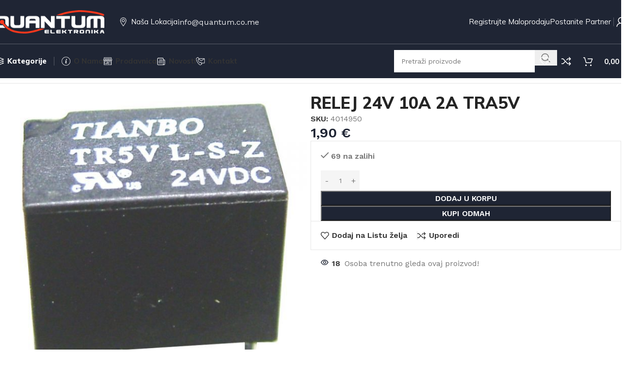

--- FILE ---
content_type: text/html; charset=UTF-8
request_url: https://quantum.co.me/shop/product-18-03-12-120710-2/
body_size: 39124
content:
<!DOCTYPE html>
<html lang="bs-BA">
<head>
	<meta charset="UTF-8">
	<link rel="profile" href="https://gmpg.org/xfn/11">
	<link rel="pingback" href="https://quantum.co.me/xmlrpc.php">

	<title>RELEJ 24V 10A 2A TRA5V &#8211; Quantum Elektronika</title>
<meta name='robots' content='max-image-preview:large' />

            <script data-no-defer="1" data-ezscrex="false" data-cfasync="false" data-pagespeed-no-defer data-cookieconsent="ignore">
                var ctPublicFunctions = {"_ajax_nonce":"d16bedc920","_rest_nonce":"c8726c3783","_ajax_url":"\/wp-admin\/admin-ajax.php","_rest_url":"https:\/\/quantum.co.me\/wp-json\/","data__cookies_type":"none","data__ajax_type":"rest","data__bot_detector_enabled":"1","data__frontend_data_log_enabled":1,"cookiePrefix":"","wprocket_detected":false,"host_url":"quantum.co.me","text__ee_click_to_select":"Click to select the whole data","text__ee_original_email":"The original one is","text__ee_got_it":"Got it","text__ee_blocked":"Blocked","text__ee_cannot_connect":"Cannot connect","text__ee_cannot_decode":"Can not decode email. Unknown reason","text__ee_email_decoder":"CleanTalk email decoder","text__ee_wait_for_decoding":"The magic is on the way, please wait for a few seconds!","text__ee_decoding_process":"Decoding the contact data, let us a few seconds to finish."}
            </script>
        
            <script data-no-defer="1" data-ezscrex="false" data-cfasync="false" data-pagespeed-no-defer data-cookieconsent="ignore">
                var ctPublic = {"_ajax_nonce":"d16bedc920","settings__forms__check_internal":"0","settings__forms__check_external":"0","settings__forms__force_protection":"0","settings__forms__search_test":"1","settings__data__bot_detector_enabled":"1","settings__sfw__anti_crawler":0,"blog_home":"https:\/\/quantum.co.me\/","pixel__setting":"3","pixel__enabled":false,"pixel__url":null,"data__email_check_before_post":"1","data__email_check_exist_post":"1","data__cookies_type":"none","data__key_is_ok":true,"data__visible_fields_required":true,"wl_brandname":"Anti-Spam by CleanTalk","wl_brandname_short":"CleanTalk","ct_checkjs_key":1085903406,"emailEncoderPassKey":"21bb4ae9e4d95fa641bc828e2f906752","bot_detector_forms_excluded":"W10=","advancedCacheExists":false,"varnishCacheExists":false,"wc_ajax_add_to_cart":true}
            </script>
        <link rel='dns-prefetch' href='//moderate.cleantalk.org' />
<link rel='dns-prefetch' href='//fonts.googleapis.com' />
<link rel="alternate" type="application/rss+xml" title="Quantum Elektronika &raquo; novosti" href="https://quantum.co.me/feed/" />
<link rel="alternate" type="application/rss+xml" title="Quantum Elektronika &raquo;  novosti o komentarima" href="https://quantum.co.me/comments/feed/" />
<link rel="alternate" type="application/rss+xml" title="Quantum Elektronika &raquo; RELEJ 24V 10A 2A TRA5V novosti o komentarima" href="https://quantum.co.me/shop/product-18-03-12-120710-2/feed/" />
<link rel="alternate" title="oEmbed (JSON)" type="application/json+oembed" href="https://quantum.co.me/wp-json/oembed/1.0/embed?url=https%3A%2F%2Fquantum.co.me%2Fshop%2Fproduct-18-03-12-120710-2%2F" />
<link rel="alternate" title="oEmbed (XML)" type="text/xml+oembed" href="https://quantum.co.me/wp-json/oembed/1.0/embed?url=https%3A%2F%2Fquantum.co.me%2Fshop%2Fproduct-18-03-12-120710-2%2F&#038;format=xml" />
<style id='wp-img-auto-sizes-contain-inline-css' type='text/css'>
img:is([sizes=auto i],[sizes^="auto," i]){contain-intrinsic-size:3000px 1500px}
/*# sourceURL=wp-img-auto-sizes-contain-inline-css */
</style>
<link rel='stylesheet' id='wp-block-library-css' href='https://quantum.co.me/wp-includes/css/dist/block-library/style.min.css?ver=6.9' type='text/css' media='all' />
<link rel='stylesheet' id='cleantalk-public-css-css' href='https://quantum.co.me/wp-content/plugins/cleantalk-spam-protect/css/cleantalk-public.min.css?ver=6.56_1748508329' type='text/css' media='all' />
<link rel='stylesheet' id='cleantalk-email-decoder-css-css' href='https://quantum.co.me/wp-content/plugins/cleantalk-spam-protect/css/cleantalk-email-decoder.min.css?ver=6.56_1748508329' type='text/css' media='all' />
<style id='woocommerce-inline-inline-css' type='text/css'>
.woocommerce form .form-row .required { visibility: visible; }
/*# sourceURL=woocommerce-inline-inline-css */
</style>
<link rel='stylesheet' id='elementor-frontend-css' href='https://quantum.co.me/wp-content/uploads/elementor/css/custom-frontend.min.css?ver=1764728172' type='text/css' media='all' />
<link rel='stylesheet' id='elementor-post-7-css' href='https://quantum.co.me/wp-content/uploads/elementor/css/post-7.css?ver=1764728172' type='text/css' media='all' />
<link rel='stylesheet' id='woodmart-style-css' href='https://quantum.co.me/wp-content/themes/woodmart/css/parts/base.min.css?ver=8.1.2' type='text/css' media='all' />
<link rel='stylesheet' id='wd-helpers-wpb-elem-css' href='https://quantum.co.me/wp-content/themes/woodmart/css/parts/helpers-wpb-elem.min.css?ver=8.1.2' type='text/css' media='all' />
<link rel='stylesheet' id='wd-elementor-base-css' href='https://quantum.co.me/wp-content/themes/woodmart/css/parts/int-elem-base.min.css?ver=8.1.2' type='text/css' media='all' />
<link rel='stylesheet' id='wd-elementor-pro-base-css' href='https://quantum.co.me/wp-content/themes/woodmart/css/parts/int-elementor-pro.min.css?ver=8.1.2' type='text/css' media='all' />
<link rel='stylesheet' id='wd-woocommerce-base-css' href='https://quantum.co.me/wp-content/themes/woodmart/css/parts/woocommerce-base.min.css?ver=8.1.2' type='text/css' media='all' />
<link rel='stylesheet' id='wd-mod-star-rating-css' href='https://quantum.co.me/wp-content/themes/woodmart/css/parts/mod-star-rating.min.css?ver=8.1.2' type='text/css' media='all' />
<link rel='stylesheet' id='wd-woocommerce-block-notices-css' href='https://quantum.co.me/wp-content/themes/woodmart/css/parts/woo-mod-block-notices.min.css?ver=8.1.2' type='text/css' media='all' />
<link rel='stylesheet' id='wd-woo-mod-quantity-css' href='https://quantum.co.me/wp-content/themes/woodmart/css/parts/woo-mod-quantity.min.css?ver=8.1.2' type='text/css' media='all' />
<link rel='stylesheet' id='wd-woo-opt-free-progress-bar-css' href='https://quantum.co.me/wp-content/themes/woodmart/css/parts/woo-opt-free-progress-bar.min.css?ver=8.1.2' type='text/css' media='all' />
<link rel='stylesheet' id='wd-woo-mod-progress-bar-css' href='https://quantum.co.me/wp-content/themes/woodmart/css/parts/woo-mod-progress-bar.min.css?ver=8.1.2' type='text/css' media='all' />
<link rel='stylesheet' id='wd-woo-single-prod-el-base-css' href='https://quantum.co.me/wp-content/themes/woodmart/css/parts/woo-single-prod-el-base.min.css?ver=8.1.2' type='text/css' media='all' />
<link rel='stylesheet' id='wd-woo-mod-stock-status-css' href='https://quantum.co.me/wp-content/themes/woodmart/css/parts/woo-mod-stock-status.min.css?ver=8.1.2' type='text/css' media='all' />
<link rel='stylesheet' id='wd-woo-mod-shop-attributes-css' href='https://quantum.co.me/wp-content/themes/woodmart/css/parts/woo-mod-shop-attributes.min.css?ver=8.1.2' type='text/css' media='all' />
<link rel='stylesheet' id='wd-wp-blocks-css' href='https://quantum.co.me/wp-content/themes/woodmart/css/parts/wp-blocks.min.css?ver=8.1.2' type='text/css' media='all' />
<link rel='stylesheet' id='child-style-css' href='https://quantum.co.me/wp-content/themes/woodmart-child/style.css?ver=8.1.2' type='text/css' media='all' />
<link rel='stylesheet' id='wd-header-base-css' href='https://quantum.co.me/wp-content/themes/woodmart/css/parts/header-base.min.css?ver=8.1.2' type='text/css' media='all' />
<link rel='stylesheet' id='wd-mod-tools-css' href='https://quantum.co.me/wp-content/themes/woodmart/css/parts/mod-tools.min.css?ver=8.1.2' type='text/css' media='all' />
<link rel='stylesheet' id='wd-button-css' href='https://quantum.co.me/wp-content/themes/woodmart/css/parts/el-button.min.css?ver=8.1.2' type='text/css' media='all' />
<link rel='stylesheet' id='wd-text-block-css' href='https://quantum.co.me/wp-content/themes/woodmart/css/parts/el-text-block.min.css?ver=8.1.2' type='text/css' media='all' />
<link rel='stylesheet' id='wd-header-elements-base-css' href='https://quantum.co.me/wp-content/themes/woodmart/css/parts/header-el-base.min.css?ver=8.1.2' type='text/css' media='all' />
<link rel='stylesheet' id='wd-woo-mod-login-form-css' href='https://quantum.co.me/wp-content/themes/woodmart/css/parts/woo-mod-login-form.min.css?ver=8.1.2' type='text/css' media='all' />
<link rel='stylesheet' id='wd-header-my-account-css' href='https://quantum.co.me/wp-content/themes/woodmart/css/parts/header-el-my-account.min.css?ver=8.1.2' type='text/css' media='all' />
<link rel='stylesheet' id='wd-header-search-css' href='https://quantum.co.me/wp-content/themes/woodmart/css/parts/header-el-search.min.css?ver=8.1.2' type='text/css' media='all' />
<link rel='stylesheet' id='wd-header-search-form-css' href='https://quantum.co.me/wp-content/themes/woodmart/css/parts/header-el-search-form.min.css?ver=8.1.2' type='text/css' media='all' />
<link rel='stylesheet' id='wd-wd-search-form-css' href='https://quantum.co.me/wp-content/themes/woodmart/css/parts/wd-search-form.min.css?ver=8.1.2' type='text/css' media='all' />
<link rel='stylesheet' id='wd-header-cart-side-css' href='https://quantum.co.me/wp-content/themes/woodmart/css/parts/header-el-cart-side.min.css?ver=8.1.2' type='text/css' media='all' />
<link rel='stylesheet' id='wd-header-cart-css' href='https://quantum.co.me/wp-content/themes/woodmart/css/parts/header-el-cart.min.css?ver=8.1.2' type='text/css' media='all' />
<link rel='stylesheet' id='wd-widget-shopping-cart-css' href='https://quantum.co.me/wp-content/themes/woodmart/css/parts/woo-widget-shopping-cart.min.css?ver=8.1.2' type='text/css' media='all' />
<link rel='stylesheet' id='wd-widget-product-list-css' href='https://quantum.co.me/wp-content/themes/woodmart/css/parts/woo-widget-product-list.min.css?ver=8.1.2' type='text/css' media='all' />
<link rel='stylesheet' id='wd-header-mobile-nav-dropdown-css' href='https://quantum.co.me/wp-content/themes/woodmart/css/parts/header-el-mobile-nav-dropdown.min.css?ver=8.1.2' type='text/css' media='all' />
<link rel='stylesheet' id='wd-wd-search-results-css' href='https://quantum.co.me/wp-content/themes/woodmart/css/parts/wd-search-results.min.css?ver=8.1.2' type='text/css' media='all' />
<link rel='stylesheet' id='wd-woo-single-prod-builder-css' href='https://quantum.co.me/wp-content/themes/woodmart/css/parts/woo-single-prod-builder.min.css?ver=8.1.2' type='text/css' media='all' />
<link rel='stylesheet' id='wd-woo-el-breadcrumbs-builder-css' href='https://quantum.co.me/wp-content/themes/woodmart/css/parts/woo-el-breadcrumbs-builder.min.css?ver=8.1.2' type='text/css' media='all' />
<link rel='stylesheet' id='wd-woo-single-prod-el-navigation-css' href='https://quantum.co.me/wp-content/themes/woodmart/css/parts/woo-single-prod-el-navigation.min.css?ver=8.1.2' type='text/css' media='all' />
<link rel='stylesheet' id='wd-woo-single-prod-el-gallery-css' href='https://quantum.co.me/wp-content/themes/woodmart/css/parts/woo-single-prod-el-gallery.min.css?ver=8.1.2' type='text/css' media='all' />
<link rel='stylesheet' id='wd-woo-single-prod-el-gallery-opt-thumb-left-desktop-css' href='https://quantum.co.me/wp-content/themes/woodmart/css/parts/woo-single-prod-el-gallery-opt-thumb-left-desktop.min.css?ver=8.1.2' type='text/css' media='all' />
<link rel='stylesheet' id='wd-swiper-css' href='https://quantum.co.me/wp-content/themes/woodmart/css/parts/lib-swiper.min.css?ver=8.1.2' type='text/css' media='all' />
<link rel='stylesheet' id='wd-swiper-arrows-css' href='https://quantum.co.me/wp-content/themes/woodmart/css/parts/lib-swiper-arrows.min.css?ver=8.1.2' type='text/css' media='all' />
<link rel='stylesheet' id='wd-photoswipe-css' href='https://quantum.co.me/wp-content/themes/woodmart/css/parts/lib-photoswipe.min.css?ver=8.1.2' type='text/css' media='all' />
<link rel='stylesheet' id='wd-woo-mod-product-info-css' href='https://quantum.co.me/wp-content/themes/woodmart/css/parts/woo-mod-product-info.min.css?ver=8.1.2' type='text/css' media='all' />
<link rel='stylesheet' id='wd-woo-opt-visits-count-css' href='https://quantum.co.me/wp-content/themes/woodmart/css/parts/woo-opt-visits-count.min.css?ver=8.1.2' type='text/css' media='all' />
<link rel='stylesheet' id='wd-mod-comments-css' href='https://quantum.co.me/wp-content/themes/woodmart/css/parts/mod-comments.min.css?ver=8.1.2' type='text/css' media='all' />
<link rel='stylesheet' id='wd-woo-single-prod-el-tabs-opt-layout-all-open-css' href='https://quantum.co.me/wp-content/themes/woodmart/css/parts/woo-single-prod-el-tabs-opt-layout-all-open.min.css?ver=8.1.2' type='text/css' media='all' />
<link rel='stylesheet' id='wd-section-title-css' href='https://quantum.co.me/wp-content/themes/woodmart/css/parts/el-section-title.min.css?ver=8.1.2' type='text/css' media='all' />
<link rel='stylesheet' id='wd-section-title-style-under-and-over-css' href='https://quantum.co.me/wp-content/themes/woodmart/css/parts/el-section-title-style-under-and-over.min.css?ver=8.1.2' type='text/css' media='all' />
<link rel='stylesheet' id='wd-woo-prod-loop-small-css' href='https://quantum.co.me/wp-content/themes/woodmart/css/parts/woo-prod-loop-small.min.css?ver=8.1.2' type='text/css' media='all' />
<link rel='stylesheet' id='wd-product-loop-css' href='https://quantum.co.me/wp-content/themes/woodmart/css/parts/woo-product-loop.min.css?ver=8.1.2' type='text/css' media='all' />
<link rel='stylesheet' id='wd-woo-mod-quantity-overlap-css' href='https://quantum.co.me/wp-content/themes/woodmart/css/parts/woo-mod-quantity-overlap.min.css?ver=8.1.2' type='text/css' media='all' />
<link rel='stylesheet' id='wd-bordered-product-css' href='https://quantum.co.me/wp-content/themes/woodmart/css/parts/woo-opt-bordered-product.min.css?ver=8.1.2' type='text/css' media='all' />
<link rel='stylesheet' id='wd-woo-opt-title-limit-css' href='https://quantum.co.me/wp-content/themes/woodmart/css/parts/woo-opt-title-limit.min.css?ver=8.1.2' type='text/css' media='all' />
<link rel='stylesheet' id='wd-widget-collapse-css' href='https://quantum.co.me/wp-content/themes/woodmart/css/parts/opt-widget-collapse.min.css?ver=8.1.2' type='text/css' media='all' />
<link rel='stylesheet' id='wd-footer-base-css' href='https://quantum.co.me/wp-content/themes/woodmart/css/parts/footer-base.min.css?ver=8.1.2' type='text/css' media='all' />
<link rel='stylesheet' id='wd-scroll-top-css' href='https://quantum.co.me/wp-content/themes/woodmart/css/parts/opt-scrolltotop.min.css?ver=8.1.2' type='text/css' media='all' />
<link rel='stylesheet' id='wd-header-search-fullscreen-css' href='https://quantum.co.me/wp-content/themes/woodmart/css/parts/header-el-search-fullscreen-general.min.css?ver=8.1.2' type='text/css' media='all' />
<link rel='stylesheet' id='wd-header-search-fullscreen-2-css' href='https://quantum.co.me/wp-content/themes/woodmart/css/parts/header-el-search-fullscreen-2.min.css?ver=8.1.2' type='text/css' media='all' />
<link rel='stylesheet' id='wd-popular-requests-css' href='https://quantum.co.me/wp-content/themes/woodmart/css/parts/opt-popular-requests.min.css?ver=8.1.2' type='text/css' media='all' />
<link rel='stylesheet' id='wd-wd-search-cat-css' href='https://quantum.co.me/wp-content/themes/woodmart/css/parts/wd-search-cat.min.css?ver=8.1.2' type='text/css' media='all' />
<link rel='stylesheet' id='wd-header-my-account-sidebar-css' href='https://quantum.co.me/wp-content/themes/woodmart/css/parts/header-el-my-account-sidebar.min.css?ver=8.1.2' type='text/css' media='all' />
<link rel='stylesheet' id='wd-sticky-add-to-cart-css' href='https://quantum.co.me/wp-content/themes/woodmart/css/parts/woo-opt-sticky-add-to-cart.min.css?ver=8.1.2' type='text/css' media='all' />
<link rel='stylesheet' id='wd-bottom-toolbar-css' href='https://quantum.co.me/wp-content/themes/woodmart/css/parts/opt-bottom-toolbar.min.css?ver=8.1.2' type='text/css' media='all' />
<link rel='stylesheet' id='xts-google-fonts-css' href='https://fonts.googleapis.com/css?family=Work+Sans%3A400%2C600%7CMulish%3A400%2C600%2C700%2C800%7CLato%3A400%2C700&#038;ver=8.1.2' type='text/css' media='all' />
<script type="text/javascript" src="https://quantum.co.me/wp-content/plugins/cleantalk-spam-protect/js/apbct-public-bundle.min.js?ver=6.56_1748508329" id="apbct-public-bundle-js-js"></script>
<script type="text/javascript" src="https://moderate.cleantalk.org/ct-bot-detector-wrapper.js?ver=6.56" id="ct_bot_detector-js" defer="defer" data-wp-strategy="defer"></script>
<script type="text/javascript" src="https://quantum.co.me/wp-includes/js/jquery/jquery.min.js?ver=3.7.1" id="jquery-core-js"></script>
<script type="text/javascript" src="https://quantum.co.me/wp-includes/js/jquery/jquery-migrate.min.js?ver=3.4.1" id="jquery-migrate-js"></script>
<script type="text/javascript" src="https://quantum.co.me/wp-content/plugins/woocommerce/assets/js/jquery-blockui/jquery.blockUI.min.js?ver=2.7.0-wc.9.8.5" id="jquery-blockui-js" defer="defer" data-wp-strategy="defer"></script>
<script type="text/javascript" id="wc-add-to-cart-js-extra">
/* <![CDATA[ */
var wc_add_to_cart_params = {"ajax_url":"/wp-admin/admin-ajax.php","wc_ajax_url":"/?wc-ajax=%%endpoint%%","i18n_view_cart":"Pogledaj korpu","cart_url":"https://quantum.co.me/cart/","is_cart":"","cart_redirect_after_add":"no"};
//# sourceURL=wc-add-to-cart-js-extra
/* ]]> */
</script>
<script type="text/javascript" src="https://quantum.co.me/wp-content/plugins/woocommerce/assets/js/frontend/add-to-cart.min.js?ver=9.8.5" id="wc-add-to-cart-js" defer="defer" data-wp-strategy="defer"></script>
<script type="text/javascript" src="https://quantum.co.me/wp-content/plugins/woocommerce/assets/js/zoom/jquery.zoom.min.js?ver=1.7.21-wc.9.8.5" id="zoom-js" defer="defer" data-wp-strategy="defer"></script>
<script type="text/javascript" id="wc-single-product-js-extra">
/* <![CDATA[ */
var wc_single_product_params = {"i18n_required_rating_text":"Molimo odaberite svoju ocjenu","i18n_rating_options":["1 of 5 stars","2 of 5 stars","3 of 5 stars","4 of 5 stars","5 of 5 stars"],"i18n_product_gallery_trigger_text":"View full-screen image gallery","review_rating_required":"yes","flexslider":{"rtl":false,"animation":"slide","smoothHeight":true,"directionNav":false,"controlNav":"thumbnails","slideshow":false,"animationSpeed":500,"animationLoop":false,"allowOneSlide":false},"zoom_enabled":"","zoom_options":[],"photoswipe_enabled":"","photoswipe_options":{"shareEl":false,"closeOnScroll":false,"history":false,"hideAnimationDuration":0,"showAnimationDuration":0},"flexslider_enabled":""};
//# sourceURL=wc-single-product-js-extra
/* ]]> */
</script>
<script type="text/javascript" src="https://quantum.co.me/wp-content/plugins/woocommerce/assets/js/frontend/single-product.min.js?ver=9.8.5" id="wc-single-product-js" defer="defer" data-wp-strategy="defer"></script>
<script type="text/javascript" src="https://quantum.co.me/wp-content/plugins/woocommerce/assets/js/js-cookie/js.cookie.min.js?ver=2.1.4-wc.9.8.5" id="js-cookie-js" defer="defer" data-wp-strategy="defer"></script>
<script type="text/javascript" id="woocommerce-js-extra">
/* <![CDATA[ */
var woocommerce_params = {"ajax_url":"/wp-admin/admin-ajax.php","wc_ajax_url":"/?wc-ajax=%%endpoint%%","i18n_password_show":"Show password","i18n_password_hide":"Hide password"};
//# sourceURL=woocommerce-js-extra
/* ]]> */
</script>
<script type="text/javascript" src="https://quantum.co.me/wp-content/plugins/woocommerce/assets/js/frontend/woocommerce.min.js?ver=9.8.5" id="woocommerce-js" defer="defer" data-wp-strategy="defer"></script>
<script type="text/javascript" src="https://quantum.co.me/wp-content/themes/woodmart/js/scripts/global/scrollBar.min.js?ver=8.1.2" id="wd-scrollbar-js"></script>
<link rel="https://api.w.org/" href="https://quantum.co.me/wp-json/" /><link rel="alternate" title="JSON" type="application/json" href="https://quantum.co.me/wp-json/wp/v2/product/8684" /><link rel="EditURI" type="application/rsd+xml" title="RSD" href="https://quantum.co.me/xmlrpc.php?rsd" />
<meta name="generator" content="WordPress 6.9" />
<meta name="generator" content="WooCommerce 9.8.5" />
<link rel="canonical" href="https://quantum.co.me/shop/product-18-03-12-120710-2/" />
<link rel='shortlink' href='https://quantum.co.me/?p=8684' />
					<meta name="viewport" content="width=device-width, initial-scale=1.0, maximum-scale=1.0, user-scalable=no">
										<noscript><style>.woocommerce-product-gallery{ opacity: 1 !important; }</style></noscript>
	<meta name="generator" content="Elementor 3.29.1; features: e_font_icon_svg, additional_custom_breakpoints, e_local_google_fonts, e_element_cache; settings: css_print_method-external, google_font-enabled, font_display-swap">
<style type="text/css">.recentcomments a{display:inline !important;padding:0 !important;margin:0 !important;}</style>			<style>
				.e-con.e-parent:nth-of-type(n+4):not(.e-lazyloaded):not(.e-no-lazyload),
				.e-con.e-parent:nth-of-type(n+4):not(.e-lazyloaded):not(.e-no-lazyload) * {
					background-image: none !important;
				}
				@media screen and (max-height: 1024px) {
					.e-con.e-parent:nth-of-type(n+3):not(.e-lazyloaded):not(.e-no-lazyload),
					.e-con.e-parent:nth-of-type(n+3):not(.e-lazyloaded):not(.e-no-lazyload) * {
						background-image: none !important;
					}
				}
				@media screen and (max-height: 640px) {
					.e-con.e-parent:nth-of-type(n+2):not(.e-lazyloaded):not(.e-no-lazyload),
					.e-con.e-parent:nth-of-type(n+2):not(.e-lazyloaded):not(.e-no-lazyload) * {
						background-image: none !important;
					}
				}
			</style>
					<style type="text/css" id="wp-custom-css">
			.wd-sub-menu {
    --sub-menu-color: #333333;
    --sub-menu-color-hover: #fa381d
;
}

/*boja kategorija u sidenavigaciji*/

.wd-nav[class*="wd-style-underline"] .nav-link-text {
 
    color: #333;
}
		</style>
		<style>
		
		</style>			<style id="wd-style-header_904566-css" data-type="wd-style-header_904566">
				:root{
	--wd-top-bar-h: .00001px;
	--wd-top-bar-sm-h: .00001px;
	--wd-top-bar-sticky-h: .00001px;
	--wd-top-bar-brd-w: .00001px;

	--wd-header-general-h: 90px;
	--wd-header-general-sm-h: 60px;
	--wd-header-general-sticky-h: 60px;
	--wd-header-general-brd-w: 1px;

	--wd-header-bottom-h: 70px;
	--wd-header-bottom-sm-h: 62px;
	--wd-header-bottom-sticky-h: 70px;
	--wd-header-bottom-brd-w: .00001px;

	--wd-header-clone-h: .00001px;

	--wd-header-brd-w: calc(var(--wd-top-bar-brd-w) + var(--wd-header-general-brd-w) + var(--wd-header-bottom-brd-w));
	--wd-header-h: calc(var(--wd-top-bar-h) + var(--wd-header-general-h) + var(--wd-header-bottom-h) + var(--wd-header-brd-w));
	--wd-header-sticky-h: calc(var(--wd-top-bar-sticky-h) + var(--wd-header-general-sticky-h) + var(--wd-header-bottom-sticky-h) + var(--wd-header-clone-h) + var(--wd-header-brd-w));
	--wd-header-sm-h: calc(var(--wd-top-bar-sm-h) + var(--wd-header-general-sm-h) + var(--wd-header-bottom-sm-h) + var(--wd-header-brd-w));
}


.whb-sticked .whb-general-header .wd-dropdown:not(.sub-sub-menu) {
	margin-top: 10px;
}

.whb-sticked .whb-general-header .wd-dropdown:not(.sub-sub-menu):after {
	height: 20px;
}


:root:has(.whb-general-header.whb-border-boxed) {
	--wd-header-general-brd-w: .00001px;
}

@media (max-width: 1024px) {
:root:has(.whb-general-header.whb-hidden-mobile) {
	--wd-header-general-brd-w: .00001px;
}
}


.whb-header-bottom .wd-dropdown {
	margin-top: 15px;
}

.whb-header-bottom .wd-dropdown:after {
	height: 25px;
}

.whb-sticked .whb-header-bottom .wd-dropdown:not(.sub-sub-menu) {
	margin-top: 15px;
}

.whb-sticked .whb-header-bottom .wd-dropdown:not(.sub-sub-menu):after {
	height: 25px;
}


		
.whb-general-header {
	background-color: rgba(31, 37, 52, 1);border-color: rgba(250, 250, 250, 0.27);border-bottom-width: 1px;border-bottom-style: solid;
}

.whb-s62vgl37p052mdljwdfp form.searchform {
	--wd-form-height: 46px;
}
.whb-s62vgl37p052mdljwdfp.wd-search-form.wd-header-search-form .searchform {
	--wd-form-bg: rgba(255, 255, 255, 1);
}
.whb-agekq5py2x6bca658nmc form.searchform {
	--wd-form-height: 42px;
}
.whb-agekq5py2x6bca658nmc.wd-search-form.wd-header-search-form-mobile .searchform {
	--wd-form-bg: rgba(255, 255, 255, 1);
}
.whb-header-bottom {
	background-color: rgba(31, 37, 52, 1);
}
			</style>
						<style id="wd-style-theme_settings_default-css" data-type="wd-style-theme_settings_default">
				@font-face {
	font-weight: normal;
	font-style: normal;
	font-family: "woodmart-font";
	src: url("//quantum.co.me/wp-content/themes/woodmart/fonts/woodmart-font-1-400.woff2?v=8.1.2") format("woff2");
}

@font-face {
	font-family: "star";
	font-weight: 400;
	font-style: normal;
	src: url("//quantum.co.me/wp-content/plugins/woocommerce/assets/fonts/star.eot?#iefix") format("embedded-opentype"), url("//quantum.co.me/wp-content/plugins/woocommerce/assets/fonts/star.woff") format("woff"), url("//quantum.co.me/wp-content/plugins/woocommerce/assets/fonts/star.ttf") format("truetype"), url("//quantum.co.me/wp-content/plugins/woocommerce/assets/fonts/star.svg#star") format("svg");
}

@font-face {
	font-family: "WooCommerce";
	font-weight: 400;
	font-style: normal;
	src: url("//quantum.co.me/wp-content/plugins/woocommerce/assets/fonts/WooCommerce.eot?#iefix") format("embedded-opentype"), url("//quantum.co.me/wp-content/plugins/woocommerce/assets/fonts/WooCommerce.woff") format("woff"), url("//quantum.co.me/wp-content/plugins/woocommerce/assets/fonts/WooCommerce.ttf") format("truetype"), url("//quantum.co.me/wp-content/plugins/woocommerce/assets/fonts/WooCommerce.svg#WooCommerce") format("svg");
}

:root {
	--wd-text-font: "Work Sans", Arial, Helvetica, sans-serif;
	--wd-text-font-weight: 400;
	--wd-text-color: #767676;
	--wd-text-font-size: 16px;
	--wd-title-font: "Mulish", Arial, Helvetica, sans-serif;
	--wd-title-font-weight: 700;
	--wd-title-color: #242424;
	--wd-entities-title-font: "Mulish", Arial, Helvetica, sans-serif;
	--wd-entities-title-font-weight: 700;
	--wd-entities-title-transform: none;
	--wd-entities-title-color: rgb(36,36,36);
	--wd-entities-title-color-hover: rgb(51 51 51 / 65%);
	--wd-alternative-font: "Lato", Arial, Helvetica, sans-serif;
	--wd-widget-title-font: "Mulish", Arial, Helvetica, sans-serif;
	--wd-widget-title-font-weight: 700;
	--wd-widget-title-transform: none;
	--wd-widget-title-color: #333;
	--wd-widget-title-font-size: 16px;
	--wd-header-el-font: "Mulish", Arial, Helvetica, sans-serif;
	--wd-header-el-font-weight: 700;
	--wd-header-el-transform: capitalize;
	--wd-header-el-font-size: 15px;
	--wd-primary-color: rgb(31,37,52);
	--wd-alternative-color: rgb(250,56,29);
	--wd-link-color: #333333;
	--wd-link-color-hover: rgb(36,36,36);
	--btn-default-bgcolor: #f7f7f7;
	--btn-default-bgcolor-hover: #efefef;
	--btn-accented-bgcolor: rgb(31,37,52);
	--btn-accented-bgcolor-hover: rgb(250,56,29);
	--wd-form-brd-width: 0px;
	--notices-success-bg: #459647;
	--notices-success-color: #fff;
	--notices-warning-bg: #E0B252;
	--notices-warning-color: #fff;
	--wd-sticky-btn-height: 95px;
}
.wd-popup.wd-age-verify {
	--wd-popup-width: 500px;
}
.wd-popup.wd-promo-popup {
	background-color: rgb(248,248,248);
	background-image: url(https://quantum.co.me/wp-content/uploads/2022/05/popup-banner.jpg);
	background-repeat: no-repeat;
	background-size: cover;
	background-position: center center;
	--wd-popup-width: 800px;
}
.woodmart-woocommerce-layered-nav .wd-scroll-content {
	max-height: 223px;
}
.wd-page-title {
	background-color: rgb(31,37,52);
	background-image: none;
	background-size: cover;
	background-position: center center;
}
.wd-footer {
	background-color: #ffffff;
	background-image: none;
}
html .wd-dropdown-menu.wd-design-sized .wd-sub-menu > li > a, body .wd-dropdown-menu.wd-design-full-width .wd-sub-menu > li > a, body .wd-dropdown-menu.wd-design-aside .wd-wp-menu > .sub-sub-menu > li > a, body .wd-dropdown-menu.wd-design-aside .wd-sub-menu .wd-sub-menu > li > a {
	font-family: "Mulish", Arial, Helvetica, sans-serif;
	font-weight: 800;
	color: rgb(255,255,255);
}
html .wd-nav.wd-nav-secondary > li > a {
	font-family: "Mulish", Arial, Helvetica, sans-serif;
	font-weight: 800;
	color: rgb(255,255,255);
}
html .product.wd-cat .wd-entities-title, html .product.wd-cat.cat-design-replace-title .wd-entities-title, html .wd-masonry-first .wd-cat:first-child .wd-entities-title {
	font-size: 18px;
	text-transform: none;
	color: rgb(51,51,51);
}
html .wd-nav-mobile > li > a {
	text-transform: none;
}
.whb-general-header .wd-nav.wd-nav-secondary > li > a {
	font-weight: 400;
	color: rgb(249,249,249);
}
.whb-general-header .wd-nav.wd-nav-secondary > li:hover > a, .whb-general-header .wd-nav.wd-nav-secondary > li.current-menu-item > a {
	color: rgb(255,255,255);
}
html .entry-summary .single_add_to_cart_button, .wd-single-add-cart .single_add_to_cart_button, html .wd-sticky-btn-cart .single_add_to_cart_button, html .wd-sticky-add-to-cart, html .wd-sticky-btn.wd-quantity-overlap div.quantity input[type] {
	background: rgb(31,37,52);
}
html .entry-summary .single_add_to_cart_button:hover, .wd-single-add-cart .single_add_to_cart_button:hover, html .wd-sticky-btn-cart .single_add_to_cart_button:hover, html .wd-sticky-add-to-cart:hover, html .wd-sticky-btn.wd-quantity-overlap .cart:hover > div.quantity input[type], html .wd-sticky-btn.wd-quantity-overlap .cart:hover > div.quantity+.button {
	background: rgb(250,56,29);
}
body, [class*=color-scheme-light], [class*=color-scheme-dark], .wd-search-form[class*="wd-header-search-form"] form.searchform, .wd-el-search .searchform {
	--wd-form-color: rgb(119,119,119);
	--wd-form-placeholder-color: rgb(119,119,119);
	--wd-form-bg: rgba(15,15,15,0.04);
}
.wd-popup.popup-quick-view {
	--wd-popup-width: 920px;
}
.woocommerce-product-gallery {
	--wd-gallery-gap: 15px;
}
.woocommerce-product-gallery.thumbs-position-left {
	--wd-thumbs-width: 150px;
}

@media (max-width: 1024px) {
	:root {
		--wd-sticky-btn-height: 95px;
	}
	html .product.wd-cat .wd-entities-title, html .product.wd-cat.cat-design-replace-title .wd-entities-title, html .wd-masonry-first .wd-cat:first-child .wd-entities-title {
		font-size: 16px;
	}
	.woocommerce-product-gallery {
		--wd-gallery-gap: 10px;
	}

}

@media (max-width: 768.98px) {
	:root {
		--wd-sticky-btn-height: 42px;
	}
	html .product.wd-cat .wd-entities-title, html .product.wd-cat.cat-design-replace-title .wd-entities-title, html .wd-masonry-first .wd-cat:first-child .wd-entities-title {
		font-size: 16px;
	}
	.woocommerce-product-gallery {
		--wd-gallery-gap: 4px;
	}

}
:root{
--wd-container-w: 1390px;
--wd-form-brd-radius: 0px;
--btn-default-color: #333;
--btn-default-color-hover: #333;
--btn-accented-color: #fff;
--btn-accented-color-hover: #fff;
--btn-default-brd-radius: 0px;
--btn-default-box-shadow: none;
--btn-default-box-shadow-hover: none;
--btn-default-box-shadow-active: none;
--btn-default-bottom: 0px;
--btn-accented-bottom-active: -1px;
--btn-accented-brd-radius: 0px;
--btn-accented-box-shadow: inset 0 -2px 0 rgba(0, 0, 0, .15);
--btn-accented-box-shadow-hover: inset 0 -2px 0 rgba(0, 0, 0, .15);
--wd-brd-radius: 0px;
}

@media (min-width: 1390px) {
section.elementor-section.wd-section-stretch > .elementor-container {
margin-left: auto;
margin-right: auto;
}
}


			</style>
			</head>

<body class="wp-singular product-template-default single single-product postid-8684 wp-theme-woodmart wp-child-theme-woodmart-child theme-woodmart woocommerce woocommerce-page woocommerce-no-js wrapper-custom  categories-accordion-on woodmart-ajax-shop-on sticky-toolbar-on wd-sticky-btn-on wd-sticky-btn-on-mb elementor-default elementor-kit-7">
			<script type="text/javascript" id="wd-flicker-fix">// Flicker fix.</script>	
	
	<div class="wd-page-wrapper website-wrapper">
									<header class="whb-header whb-header_904566 whb-sticky-shadow whb-scroll-stick whb-sticky-real whb-hide-on-scroll">
					<div class="whb-main-header">
	
<div class="whb-row whb-general-header whb-sticky-row whb-with-bg whb-border-fullwidth whb-color-light whb-flex-flex-middle">
	<div class="container">
		<div class="whb-flex-row whb-general-header-inner">
			<div class="whb-column whb-col-left whb-column8 whb-visible-lg">
	<div class="site-logo whb-u9yfg4pn4tc672cpp0lv">
	<a href="https://quantum.co.me/" class="wd-logo wd-main-logo" rel="home" aria-label="Site logo">
		<img width="270" height="58" src="https://quantum.co.me/wp-content/uploads/2025/03/quantum-logo-top.png" class="attachment-full size-full" alt="" style="max-width:225px;" decoding="async" srcset="https://quantum.co.me/wp-content/uploads/2025/03/quantum-logo-top.png 270w, https://quantum.co.me/wp-content/uploads/2025/03/quantum-logo-top-150x32.png 150w" sizes="(max-width: 270px) 100vw, 270px" />	</a>
	</div>
</div>
<div class="whb-column whb-col-center whb-column9 whb-visible-lg">
	
<div class="whb-space-element whb-vposf0hvf1x60wez9twi " style="width:30px;"></div>

<div class="wd-header-nav wd-header-secondary-nav  wd-inline wd-with-overlay" role="navigation" aria-label="Secondary navigation">
	<ul id="menu-header-current-address-megamarket" class="menu wd-nav wd-nav-secondary wd-style-default wd-gap-s"><li id="menu-item-2789" class="menu-item menu-item-type-custom menu-item-object-custom menu-item-2789 item-level-0 menu-mega-dropdown wd-event-hover menu-item-has-children dropdown-with-height" style="--wd-dropdown-height: 400px;--wd-dropdown-width: 450px;--wd-dropdown-padding: 1px;"><a href="#" class="woodmart-nav-link"><img loading="lazy" width="24" height="24" src="https://quantum.co.me/wp-content/uploads/2025/05/location.png" class="wd-nav-img" alt="Naša lokacija" loading="lazy" decoding="async" /><span class="nav-link-text">Naša lokacija</span></a>
<div class="wd-dropdown-menu wd-dropdown wd-design-sized color-scheme-dark">

<div class="container wd-entry-content">
			<link rel="stylesheet" id="elementor-post-514-css" href="https://quantum.co.me/wp-content/uploads/elementor/css/post-514.css?ver=1764728172" type="text/css" media="all">
					<div data-elementor-type="wp-post" data-elementor-id="514" class="elementor elementor-514" data-elementor-post-type="cms_block">
				<div class="wd-negative-gap elementor-element elementor-element-c5dc380 e-flex e-con-boxed e-con e-parent" data-id="c5dc380" data-element_type="container">
					<div class="e-con-inner">
		<div class="elementor-element elementor-element-6b08c14 e-con-full e-flex e-con e-child" data-id="6b08c14" data-element_type="container">
		<div class="elementor-element elementor-element-47db8ae e-con-full e-flex e-con e-child" data-id="47db8ae" data-element_type="container">
				<div class="elementor-element elementor-element-313ba7b elementor-widget__width-initial elementor-widget elementor-widget-image" data-id="313ba7b" data-element_type="widget" data-widget_type="image.default">
				<div class="elementor-widget-container">
															<img fetchpriority="high" width="727" height="257" src="https://quantum.co.me/wp-content/uploads/2022/05/quantum-white-e1748108785518.jpg" class="attachment-full size-full wp-image-13389" alt="" srcset="https://quantum.co.me/wp-content/uploads/2022/05/quantum-white-e1748108785518.jpg 727w, https://quantum.co.me/wp-content/uploads/2022/05/quantum-white-e1748108785518-300x106.jpg 300w, https://quantum.co.me/wp-content/uploads/2022/05/quantum-white-e1748108785518-150x53.jpg 150w" sizes="(max-width: 727px) 100vw, 727px" />															</div>
				</div>
				</div>
		<div class="elementor-element elementor-element-6c8fb4f e-con-full e-flex e-con e-child" data-id="6c8fb4f" data-element_type="container">
				<div class="elementor-element elementor-element-b17c214 elementor-icon-list--layout-traditional elementor-list-item-link-full_width elementor-widget elementor-widget-icon-list" data-id="b17c214" data-element_type="widget" data-widget_type="icon-list.default">
				<div class="elementor-widget-container">
							<ul class="elementor-icon-list-items">
							<li class="elementor-icon-list-item">
											<span class="elementor-icon-list-icon">
							<svg xmlns="http://www.w3.org/2000/svg" xmlns:xlink="http://www.w3.org/1999/xlink" width="512" height="512" x="0" y="0" viewBox="0 0 32 32" style="enable-background:new 0 0 512 512" xml:space="preserve" class=""><g transform="matrix(1.1399999999999992,0,0,1.1399999999999992,-2.2410208511352465,-2.2399966621398804)"><path d="M22.955 18.63h-.01c-.78 0-1.54-.23-2.18-.66-.846-.538-1.495-1.535-2.11-2.23-3.38-4.22-3.71-6.45-3.74-7.42h-8.86c-.45 0-.85.3-.97.73l-2.05 7.42c-.02.09-.03.18-.03.27 0 1.15.63 2.15 1.57 2.67V29c0 .55.45 1 1 1h17.38c.55 0 1-.45 1-1v-9.59c.61-.34 1.1-.89 1.35-1.55-.4.3-.86.52-1.35.64-.32.09-.66.13-1 .13zm-4.19 6.36h-9v-5.23c.13.02.26.03.39.03.8 0 1.52-.31 2.06-.8.54.49 1.26.8 2.05.8s1.51-.31 2.05-.81c.54.5 1.26.81 2.06.81.13 0 .26-.01.39-.03z" fill="#1f2534" opacity="1" data-original="#000000" class=""></path><path d="M22.955 2c-3.47-.014-6.321 2.994-6.02 6.47.25 2.24 2.59 5.3 4.51 7.48.38.43.93.69 1.5.69.58 0 1.13-.26 1.51-.69 2.123-2.259 4.775-6.327 4.54-7.9 0-3.34-2.71-6.05-6.04-6.05zm0 8.21a2.166 2.166 0 1 1 0-4.33 2.166 2.166 0 0 1 0 4.33z" fill="#1f2534" opacity="1" data-original="#000000" class=""></path></g></svg>						</span>
										<span class="elementor-icon-list-text"> Oktobarske Revolucije 117, Podgorica.</span>
									</li>
								<li class="elementor-icon-list-item">
											<span class="elementor-icon-list-icon">
							<svg xmlns="http://www.w3.org/2000/svg" xmlns:xlink="http://www.w3.org/1999/xlink" width="512" height="512" x="0" y="0" viewBox="0 0 32 32" style="enable-background:new 0 0 512 512" xml:space="preserve" class=""><g transform="matrix(1.1399999999999992,0,0,1.1399999999999992,-2.2410208511352465,-2.2399966621398804)"><path d="M22.955 18.63h-.01c-.78 0-1.54-.23-2.18-.66-.846-.538-1.495-1.535-2.11-2.23-3.38-4.22-3.71-6.45-3.74-7.42h-8.86c-.45 0-.85.3-.97.73l-2.05 7.42c-.02.09-.03.18-.03.27 0 1.15.63 2.15 1.57 2.67V29c0 .55.45 1 1 1h17.38c.55 0 1-.45 1-1v-9.59c.61-.34 1.1-.89 1.35-1.55-.4.3-.86.52-1.35.64-.32.09-.66.13-1 .13zm-4.19 6.36h-9v-5.23c.13.02.26.03.39.03.8 0 1.52-.31 2.06-.8.54.49 1.26.8 2.05.8s1.51-.31 2.05-.81c.54.5 1.26.81 2.06.81.13 0 .26-.01.39-.03z" fill="#1f2534" opacity="1" data-original="#000000" class=""></path><path d="M22.955 2c-3.47-.014-6.321 2.994-6.02 6.47.25 2.24 2.59 5.3 4.51 7.48.38.43.93.69 1.5.69.58 0 1.13-.26 1.51-.69 2.123-2.259 4.775-6.327 4.54-7.9 0-3.34-2.71-6.05-6.04-6.05zm0 8.21a2.166 2.166 0 1 1 0-4.33 2.166 2.166 0 0 1 0 4.33z" fill="#1f2534" opacity="1" data-original="#000000" class=""></path></g></svg>						</span>
										<span class="elementor-icon-list-text"> XVI Street, no 12, Rozino bb, Budva.</span>
									</li>
						</ul>
						</div>
				</div>
				<div class="elementor-element elementor-element-01966ff elementor-widget elementor-widget-wd_button" data-id="01966ff" data-element_type="widget" data-widget_type="wd_button.default">
				<div class="elementor-widget-container">
							<div class="wd-button-wrapper text-left" >
			<a class="btn btn-style-bordered btn-shape-rectangle btn-size-small btn-icon-pos-right"  href="https://quantum.co.me/kontakt">
				<span class="wd-btn-text" data-elementor-setting-key="text">
					Kontakt				</span>

							</a>
		</div>
						</div>
				</div>
				</div>
				</div>
		<div class="elementor-element elementor-element-05d1c54 e-con-full e-flex e-con e-child" data-id="05d1c54" data-element_type="container">
				<div class="elementor-element elementor-element-0c3b12f elementor-widget-divider--view-line elementor-widget elementor-widget-divider" data-id="0c3b12f" data-element_type="widget" data-widget_type="divider.default">
				<div class="elementor-widget-container">
							<div class="elementor-divider">
			<span class="elementor-divider-separator">
						</span>
		</div>
						</div>
				</div>
				<div class="elementor-element elementor-element-1ce3f43 elementor-widget elementor-widget-wd_text_block" data-id="1ce3f43" data-element_type="widget" data-widget_type="wd_text_block.default">
				<div class="elementor-widget-container">
							<div class="wd-text-block reset-last-child text-left">
			
			<p><span style="color: #333333;">Ponedjeljak – Subota:</span> <span style="color: #fa381d;"><strong>08:00 - </strong><strong>21:00h</strong></span></p>
					</div>
						</div>
				</div>
				<div class="elementor-element elementor-element-02a0f64 elementor-icon-list--layout-traditional elementor-list-item-link-full_width elementor-widget elementor-widget-icon-list" data-id="02a0f64" data-element_type="widget" data-widget_type="icon-list.default">
				<div class="elementor-widget-container">
							<ul class="elementor-icon-list-items">
							<li class="elementor-icon-list-item">
											<a href="tel:+38220673822">

												<span class="elementor-icon-list-icon">
							<svg xmlns="http://www.w3.org/2000/svg" xmlns:xlink="http://www.w3.org/1999/xlink" width="512" height="512" x="0" y="0" viewBox="0 0 27.442 27.442" style="enable-background:new 0 0 512 512" xml:space="preserve" class=""><g><path d="M19.494 0H7.948a1.997 1.997 0 0 0-1.997 1.999v23.446c0 1.102.892 1.997 1.997 1.997h11.546a1.998 1.998 0 0 0 1.997-1.997V1.999A1.999 1.999 0 0 0 19.494 0zm-8.622 1.214h5.7c.144 0 .261.215.261.481s-.117.482-.261.482h-5.7c-.145 0-.26-.216-.26-.482s.115-.481.26-.481zm2.85 24.255a1.275 1.275 0 1 1 0-2.55 1.275 1.275 0 0 1 0 2.55zm6.273-4.369H7.448V3.373h12.547V21.1z" fill="#fa381d" opacity="1" data-original="#000000"></path></g></svg>						</span>
										<span class="elementor-icon-list-text"> +382 20 673 822 - Podgorica</span>
											</a>
									</li>
								<li class="elementor-icon-list-item">
											<a href="tel:+38267080121">

												<span class="elementor-icon-list-icon">
							<svg xmlns="http://www.w3.org/2000/svg" xmlns:xlink="http://www.w3.org/1999/xlink" width="512" height="512" x="0" y="0" viewBox="0 0 27.442 27.442" style="enable-background:new 0 0 512 512" xml:space="preserve" class=""><g><path d="M19.494 0H7.948a1.997 1.997 0 0 0-1.997 1.999v23.446c0 1.102.892 1.997 1.997 1.997h11.546a1.998 1.998 0 0 0 1.997-1.997V1.999A1.999 1.999 0 0 0 19.494 0zm-8.622 1.214h5.7c.144 0 .261.215.261.481s-.117.482-.261.482h-5.7c-.145 0-.26-.216-.26-.482s.115-.481.26-.481zm2.85 24.255a1.275 1.275 0 1 1 0-2.55 1.275 1.275 0 0 1 0 2.55zm6.273-4.369H7.448V3.373h12.547V21.1z" fill="#fa381d" opacity="1" data-original="#000000"></path></g></svg>						</span>
										<span class="elementor-icon-list-text">+382 67 080 121 - Budva</span>
											</a>
									</li>
								<li class="elementor-icon-list-item">
											<a href="mailto:info@quantum.co.me">

												<span class="elementor-icon-list-icon">
							<svg xmlns="http://www.w3.org/2000/svg" xmlns:xlink="http://www.w3.org/1999/xlink" width="512" height="512" x="0" y="0" viewBox="0 0 512 512" style="enable-background:new 0 0 512 512" xml:space="preserve" class=""><g transform="matrix(1,0,0,1,0,10)"><path d="M473.9 18.67C327.62 64.31 171.56 126.71 14.6 184.6c-19.59 7.24-19.44 33.74.3 39.54 45.61 13.39 91.4 27.43 137.2 41.66 2.97.92 6.19.51 8.81-1.13 73.22-45.83 147.01-92.91 218.62-137.43 3.71-2.31 7.75 2.91 4.53 5.86-58.18 53.4-118.67 108.94-178.26 163.61-3.82 3.5-4.51 9.26-1.65 13.61 38.39 58.39 76.65 117.07 112.47 174.71 9.1 14.68 30.63 11.61 37.11-5.09 56.01-145.05 114.99-288.64 157.16-424.4 6.42-20.82-16.2-43.31-36.99-36.87z" fill="#fa381d" opacity="1" data-original="#000000" class=""></path><path d="M145 310.97c.36 40.59 1.1 81.18 2.21 121.77.52 17.34 20.96 26.97 33.24 15.42 12.84-12.04 25.83-24.19 38.94-36.41 6.34-5.91 7.5-15.7 2.69-23.1-18.24-28.06-36.69-56.13-55.1-84.06-6.58-9.98-22.08-5.46-21.97 6.38z" fill="#fa381d" opacity="1" data-original="#000000" class=""></path></g></svg>						</span>
										<span class="elementor-icon-list-text"> info@quantum.co.me</span>
											</a>
									</li>
						</ul>
						</div>
				</div>
				</div>
					</div>
				</div>
		<div class="wd-negative-gap elementor-element elementor-element-a65a7a6 e-flex e-con-boxed e-con e-parent" data-id="a65a7a6" data-element_type="container">
					<div class="e-con-inner">
					</div>
				</div>
				</div>
		
</div>

</div>
</li>
</ul></div>

<div class="wd-header-text reset-last-child whb-56wv88nngx0pigkzbhzd wd-inline"><a href="mailto:info@quantum.co.me">info@quantum.co.me</a></div>
</div>
<div class="whb-column whb-col-right whb-column10 whb-visible-lg">
	
<div class="wd-header-nav wd-header-secondary-nav whb-1rmk6belqhaqkctetwks text-right" role="navigation" aria-label="Secondary navigation">
	<ul id="menu-header-menu-right-megamarket" class="menu wd-nav wd-nav-secondary wd-style-separated wd-gap-m"><li id="menu-item-13476" class="menu-item menu-item-type-post_type menu-item-object-page menu-item-13476 item-level-0 menu-simple-dropdown wd-event-hover" ><a href="https://quantum.co.me/registrujte-maloprodaju/" class="woodmart-nav-link"><span class="nav-link-text">Registrujte maloprodaju</span></a></li>
<li id="menu-item-13477" class="menu-item menu-item-type-post_type menu-item-object-page menu-item-13477 item-level-0 menu-simple-dropdown wd-event-hover" ><a href="https://quantum.co.me/postanite-partner/" class="woodmart-nav-link"><span class="nav-link-text">Postanite partner</span></a></li>
</ul></div>

<div class="whb-space-element whb-7sb2uvfw1fbekhend87o " style="width:5px;"></div>
<div class="wd-header-divider whb-divider-default whb-dhdaftr6g8s8phqqlqf0"></div>

<div class="whb-space-element whb-sxach9vbnvc5jc5a98pq " style="width:5px;"></div>
<div class="wd-header-my-account wd-tools-element wd-event-hover wd-design-1 wd-account-style-icon login-side-opener whb-la20wo6cxbfz5hvczmmx">
			<a href="https://quantum.co.me/my-account/" title="Moj nalog">
			
				<span class="wd-tools-icon">
									</span>
				<span class="wd-tools-text">
				Login / Register			</span>

					</a>

			</div>
</div>
<div class="whb-column whb-mobile-left whb-column_mobile2 whb-hidden-lg whb-empty-column">
	</div>
<div class="whb-column whb-mobile-center whb-column_mobile3 whb-hidden-lg">
	<div class="site-logo whb-kf1yahwtp2p31rt23ipu">
	<a href="https://quantum.co.me/" class="wd-logo wd-main-logo" rel="home" aria-label="Site logo">
		<img width="270" height="58" src="https://quantum.co.me/wp-content/uploads/2025/03/quantum-logo-top.png" class="attachment-full size-full" alt="" style="max-width:150px;" decoding="async" srcset="https://quantum.co.me/wp-content/uploads/2025/03/quantum-logo-top.png 270w, https://quantum.co.me/wp-content/uploads/2025/03/quantum-logo-top-150x32.png 150w" sizes="(max-width: 270px) 100vw, 270px" />	</a>
	</div>
</div>
<div class="whb-column whb-mobile-right whb-column_mobile4 whb-hidden-lg whb-empty-column">
	</div>
		</div>
	</div>
</div>

<div class="whb-row whb-header-bottom whb-sticky-row whb-with-bg whb-without-border whb-color-light whb-flex-flex-middle">
	<div class="container">
		<div class="whb-flex-row whb-header-bottom-inner">
			<div class="whb-column whb-col-left whb-column11 whb-visible-lg">
	
<div class="wd-header-nav wd-header-secondary-nav  wd-inline wd-with-overlay" role="navigation" aria-label="Secondary navigation">
	<ul id="menu-kategorije" class="menu wd-nav wd-nav-secondary wd-style-default wd-gap-s"><li id="menu-item-13080" class="menu-item menu-item-type-custom menu-item-object-custom menu-item-has-children menu-item-13080 item-level-0 menu-simple-dropdown wd-event-hover" ><a href="#" class="woodmart-nav-link"><img loading="lazy" width="32" height="32" src="https://quantum.co.me/wp-content/uploads/2025/05/menu.png" class="wd-nav-img" alt="Kategorije" loading="lazy" decoding="async" /><span class="nav-link-text">Kategorije</span></a><div class="color-scheme-dark wd-design-default wd-dropdown-menu wd-dropdown"><div class="container wd-entry-content">
<ul class="wd-sub-menu color-scheme-dark">
	<li id="menu-item-12904" class="menu-item menu-item-type-taxonomy menu-item-object-product_cat current-product-ancestor current-menu-parent current-product-parent menu-item-has-children menu-item-12904 item-level-1 wd-event-hover" ><a href="https://quantum.co.me/product-category/sitna-elektronika/" class="woodmart-nav-link">Sitna Elektronika</a>
	<ul class="sub-sub-menu wd-dropdown">
		<li id="menu-item-12905" class="menu-item menu-item-type-taxonomy menu-item-object-product_cat menu-item-12905 item-level-2 wd-event-hover" ><a href="https://quantum.co.me/product-category/sitna-elektronika/diode/" class="woodmart-nav-link">Diode</a></li>
		<li id="menu-item-12906" class="menu-item menu-item-type-taxonomy menu-item-object-product_cat menu-item-12906 item-level-2 wd-event-hover" ><a href="https://quantum.co.me/product-category/sitna-elektronika/greatz/" class="woodmart-nav-link">Greatz</a></li>
		<li id="menu-item-12907" class="menu-item menu-item-type-taxonomy menu-item-object-product_cat menu-item-12907 item-level-2 wd-event-hover" ><a href="https://quantum.co.me/product-category/sitna-elektronika/kondenzatori/" class="woodmart-nav-link">Kondenzatori</a></li>
		<li id="menu-item-12908" class="menu-item menu-item-type-taxonomy menu-item-object-product_cat current-product-ancestor current-menu-parent current-product-parent menu-item-12908 item-level-2 wd-event-hover" ><a href="https://quantum.co.me/product-category/sitna-elektronika/releji/" class="woodmart-nav-link">Releji</a></li>
		<li id="menu-item-12909" class="menu-item menu-item-type-taxonomy menu-item-object-product_cat menu-item-12909 item-level-2 wd-event-hover" ><a href="https://quantum.co.me/product-category/sitna-elektronika/test-table/" class="woodmart-nav-link">Test table</a></li>
	</ul>
</li>
	<li id="menu-item-12910" class="menu-item menu-item-type-taxonomy menu-item-object-product_cat menu-item-has-children menu-item-12910 item-level-1 wd-event-hover" ><a href="https://quantum.co.me/product-category/instrumenti/" class="woodmart-nav-link">Instrumenti</a>
	<ul class="sub-sub-menu wd-dropdown">
		<li id="menu-item-12911" class="menu-item menu-item-type-taxonomy menu-item-object-product_cat menu-item-12911 item-level-2 wd-event-hover" ><a href="https://quantum.co.me/product-category/instrumenti/multimetri/" class="woodmart-nav-link">Multimetri</a></li>
		<li id="menu-item-12912" class="menu-item menu-item-type-taxonomy menu-item-object-product_cat menu-item-12912 item-level-2 wd-event-hover" ><a href="https://quantum.co.me/product-category/instrumenti/mjerni-instrumenti/" class="woodmart-nav-link">Mjerni Instrumenti</a></li>
		<li id="menu-item-12913" class="menu-item menu-item-type-taxonomy menu-item-object-product_cat menu-item-12913 item-level-2 wd-event-hover" ><a href="https://quantum.co.me/product-category/instrumenti/ostali-instrumenti/" class="woodmart-nav-link">Ostali Instrumenti</a></li>
	</ul>
</li>
	<li id="menu-item-12914" class="menu-item menu-item-type-taxonomy menu-item-object-product_cat menu-item-has-children menu-item-12914 item-level-1 wd-event-hover" ><a href="https://quantum.co.me/product-category/gotovi-kablovi/" class="woodmart-nav-link">Gotovi kablovi</a>
	<ul class="sub-sub-menu wd-dropdown">
		<li id="menu-item-12915" class="menu-item menu-item-type-taxonomy menu-item-object-product_cat menu-item-12915 item-level-2 wd-event-hover" ><a href="https://quantum.co.me/product-category/gotovi-kablovi/lan-patch/" class="woodmart-nav-link">LAN (patch)</a></li>
		<li id="menu-item-12916" class="menu-item menu-item-type-taxonomy menu-item-object-product_cat menu-item-12916 item-level-2 wd-event-hover" ><a href="https://quantum.co.me/product-category/gotovi-kablovi/telefonski/" class="woodmart-nav-link">Telefonski</a></li>
		<li id="menu-item-12917" class="menu-item menu-item-type-taxonomy menu-item-object-product_cat menu-item-12917 item-level-2 wd-event-hover" ><a href="https://quantum.co.me/product-category/gotovi-kablovi/tv/" class="woodmart-nav-link">TV</a></li>
		<li id="menu-item-12918" class="menu-item menu-item-type-taxonomy menu-item-object-product_cat menu-item-12918 item-level-2 wd-event-hover" ><a href="https://quantum.co.me/product-category/gotovi-kablovi/audio/" class="woodmart-nav-link">Audio</a></li>
		<li id="menu-item-12919" class="menu-item menu-item-type-taxonomy menu-item-object-product_cat menu-item-has-children menu-item-12919 item-level-2 wd-event-hover" ><a href="https://quantum.co.me/product-category/gotovi-kablovi/video/" class="woodmart-nav-link">Video</a>
		<ul class="sub-sub-menu wd-dropdown">
			<li id="menu-item-12920" class="menu-item menu-item-type-taxonomy menu-item-object-product_cat menu-item-12920 item-level-3 wd-event-hover" ><a href="https://quantum.co.me/product-category/gotovi-kablovi/video/hdmi/" class="woodmart-nav-link">HDMI</a></li>
			<li id="menu-item-12921" class="menu-item menu-item-type-taxonomy menu-item-object-product_cat menu-item-12921 item-level-3 wd-event-hover" ><a href="https://quantum.co.me/product-category/konektori-i-adapteri/adapteri/video-adapteri/dvi-video-adapteri/" class="woodmart-nav-link">DVI</a></li>
			<li id="menu-item-12922" class="menu-item menu-item-type-taxonomy menu-item-object-product_cat menu-item-12922 item-level-3 wd-event-hover" ><a href="https://quantum.co.me/product-category/konektori-i-adapteri/adapteri/video-adapteri/display-port-video-adapteri/" class="woodmart-nav-link">Display Port</a></li>
			<li id="menu-item-12923" class="menu-item menu-item-type-taxonomy menu-item-object-product_cat menu-item-12923 item-level-3 wd-event-hover" ><a href="https://quantum.co.me/product-category/konektori-i-adapteri/adapteri/video-adapteri/vga-video-adapteri/" class="woodmart-nav-link">VGA</a></li>
			<li id="menu-item-12924" class="menu-item menu-item-type-taxonomy menu-item-object-product_cat menu-item-12924 item-level-3 wd-event-hover" ><a href="https://quantum.co.me/product-category/gotovi-kablovi/video/bnc/" class="woodmart-nav-link">BNC</a></li>
			<li id="menu-item-12925" class="menu-item menu-item-type-taxonomy menu-item-object-product_cat menu-item-12925 item-level-3 wd-event-hover" ><a href="https://quantum.co.me/product-category/gotovi-kablovi/video/rca/" class="woodmart-nav-link">RCA</a></li>
			<li id="menu-item-12926" class="menu-item menu-item-type-taxonomy menu-item-object-product_cat menu-item-12926 item-level-3 wd-event-hover" ><a href="https://quantum.co.me/product-category/gotovi-kablovi/video/scart/" class="woodmart-nav-link">SCART</a></li>
		</ul>
</li>
		<li id="menu-item-12927" class="menu-item menu-item-type-taxonomy menu-item-object-product_cat menu-item-12927 item-level-2 wd-event-hover" ><a href="https://quantum.co.me/product-category/pc-2/" class="woodmart-nav-link">PC</a></li>
		<li id="menu-item-12928" class="menu-item menu-item-type-taxonomy menu-item-object-product_cat menu-item-12928 item-level-2 wd-event-hover" ><a href="https://quantum.co.me/product-category/gotovi-kablovi/usb/" class="woodmart-nav-link">USB</a></li>
		<li id="menu-item-12929" class="menu-item menu-item-type-taxonomy menu-item-object-product_cat menu-item-has-children menu-item-12929 item-level-2 wd-event-hover" ><a href="https://quantum.co.me/product-category/gotovi-kablovi/mobilna-telefonija/" class="woodmart-nav-link">Mobilna telefonija</a>
		<ul class="sub-sub-menu wd-dropdown">
			<li id="menu-item-12930" class="menu-item menu-item-type-taxonomy menu-item-object-product_cat menu-item-12930 item-level-3 wd-event-hover" ><a href="https://quantum.co.me/product-category/gotovi-kablovi/mobilna-telefonija/ios-iphone/" class="woodmart-nav-link">IOS (iPhone)</a></li>
			<li id="menu-item-12931" class="menu-item menu-item-type-taxonomy menu-item-object-product_cat menu-item-12931 item-level-3 wd-event-hover" ><a href="https://quantum.co.me/product-category/gotovi-kablovi/mobilna-telefonija/android/" class="woodmart-nav-link">Android</a></li>
		</ul>
</li>
		<li id="menu-item-12932" class="menu-item menu-item-type-taxonomy menu-item-object-product_cat menu-item-has-children menu-item-12932 item-level-2 wd-event-hover" ><a href="https://quantum.co.me/product-category/konektori-i-adapteri/adapteri/napojni-adapteri/" class="woodmart-nav-link">Napojni</a>
		<ul class="sub-sub-menu wd-dropdown">
			<li id="menu-item-12933" class="menu-item menu-item-type-taxonomy menu-item-object-product_cat menu-item-12933 item-level-3 wd-event-hover" ><a href="https://quantum.co.me/product-category/konektori-i-adapteri/konektori/napojni-konektori/ac-napojni-konektori/" class="woodmart-nav-link">AC</a></li>
			<li id="menu-item-12934" class="menu-item menu-item-type-taxonomy menu-item-object-product_cat menu-item-12934 item-level-3 wd-event-hover" ><a href="https://quantum.co.me/product-category/konektori-i-adapteri/adapteri/napojni-adapteri/dc-napojni-adapteri/" class="woodmart-nav-link">DC</a></li>
		</ul>
</li>
		<li id="menu-item-12935" class="menu-item menu-item-type-taxonomy menu-item-object-product_cat menu-item-12935 item-level-2 wd-event-hover" ><a href="https://quantum.co.me/product-category/gotovi-kablovi/produzni-kablovi-220vac/" class="woodmart-nav-link">Produzni kablovi (220vac)</a></li>
	</ul>
</li>
	<li id="menu-item-12936" class="menu-item menu-item-type-taxonomy menu-item-object-product_cat menu-item-12936 item-level-1 wd-event-hover" ><a href="https://quantum.co.me/product-category/pc-2/" class="woodmart-nav-link">PC</a></li>
	<li id="menu-item-12937" class="menu-item menu-item-type-taxonomy menu-item-object-product_cat menu-item-12937 item-level-1 wd-event-hover" ><a href="https://quantum.co.me/product-category/mrezna-oprema/" class="woodmart-nav-link">Mrežna oprema</a></li>
	<li id="menu-item-12938" class="menu-item menu-item-type-taxonomy menu-item-object-product_cat menu-item-has-children menu-item-12938 item-level-1 wd-event-hover" ><a href="https://quantum.co.me/product-category/audio-oprema/" class="woodmart-nav-link">Audio Oprema</a>
	<ul class="sub-sub-menu wd-dropdown">
		<li id="menu-item-12939" class="menu-item menu-item-type-taxonomy menu-item-object-product_cat menu-item-has-children menu-item-12939 item-level-2 wd-event-hover" ><a href="https://quantum.co.me/product-category/audio-oprema/70-100v-sistemi-ozvucenja/" class="woodmart-nav-link">70-100v sistemi ozvučenja</a>
		<ul class="sub-sub-menu wd-dropdown">
			<li id="menu-item-12940" class="menu-item menu-item-type-taxonomy menu-item-object-product_cat menu-item-12940 item-level-3 wd-event-hover" ><a href="https://quantum.co.me/product-category/audio-oprema/70-100v-sistemi-ozvucenja/pojacala-100v/" class="woodmart-nav-link">Pojačala (100v)</a></li>
			<li id="menu-item-12941" class="menu-item menu-item-type-taxonomy menu-item-object-product_cat menu-item-12941 item-level-3 wd-event-hover" ><a href="https://quantum.co.me/product-category/audio-oprema/70-100v-sistemi-ozvucenja/zvucnici-100v/" class="woodmart-nav-link">Zvučnici (100v)</a></li>
			<li id="menu-item-12942" class="menu-item menu-item-type-taxonomy menu-item-object-product_cat menu-item-12942 item-level-3 wd-event-hover" ><a href="https://quantum.co.me/product-category/audio-oprema/70-100v-sistemi-ozvucenja/horne/" class="woodmart-nav-link">Horne</a></li>
			<li id="menu-item-12943" class="menu-item menu-item-type-taxonomy menu-item-object-product_cat menu-item-12943 item-level-3 wd-event-hover" ><a href="https://quantum.co.me/product-category/audio-oprema/70-100v-sistemi-ozvucenja/atenuatori/" class="woodmart-nav-link">Atenuatori</a></li>
		</ul>
</li>
		<li id="menu-item-12944" class="menu-item menu-item-type-taxonomy menu-item-object-product_cat menu-item-12944 item-level-2 wd-event-hover" ><a href="https://quantum.co.me/product-category/audio-oprema/zvucnici/" class="woodmart-nav-link">Zvučnici</a></li>
		<li id="menu-item-12945" class="menu-item menu-item-type-taxonomy menu-item-object-product_cat menu-item-12945 item-level-2 wd-event-hover" ><a href="https://quantum.co.me/product-category/audio-oprema/pojacala/" class="woodmart-nav-link">Pojačala, Gramofoni</a></li>
		<li id="menu-item-12946" class="menu-item menu-item-type-taxonomy menu-item-object-product_cat menu-item-12946 item-level-2 wd-event-hover" ><a href="https://quantum.co.me/product-category/audio-oprema/miksete/" class="woodmart-nav-link">Miksete</a></li>
		<li id="menu-item-12947" class="menu-item menu-item-type-taxonomy menu-item-object-product_cat menu-item-12947 item-level-2 wd-event-hover" ><a href="https://quantum.co.me/product-category/audio-oprema/megafoni/" class="woodmart-nav-link">Megafoni</a></li>
		<li id="menu-item-12948" class="menu-item menu-item-type-taxonomy menu-item-object-product_cat menu-item-12948 item-level-2 wd-event-hover" ><a href="https://quantum.co.me/product-category/audio-oprema/mikrofoni/" class="woodmart-nav-link">Mikrofoni</a></li>
		<li id="menu-item-12949" class="menu-item menu-item-type-taxonomy menu-item-object-product_cat menu-item-12949 item-level-2 wd-event-hover" ><a href="https://quantum.co.me/product-category/audio-oprema/stalci-za-mikrofone/" class="woodmart-nav-link">Stalci za mikrofone</a></li>
		<li id="menu-item-12950" class="menu-item menu-item-type-taxonomy menu-item-object-product_cat menu-item-12950 item-level-2 wd-event-hover" ><a href="https://quantum.co.me/product-category/audio-oprema/slusalice/" class="woodmart-nav-link">Slušalice</a></li>
	</ul>
</li>
	<li id="menu-item-12951" class="menu-item menu-item-type-taxonomy menu-item-object-product_cat menu-item-12951 item-level-1 wd-event-hover" ><a href="https://quantum.co.me/product-category/video-oprema/" class="woodmart-nav-link">Video Oprema</a></li>
	<li id="menu-item-12952" class="menu-item menu-item-type-taxonomy menu-item-object-product_cat menu-item-has-children menu-item-12952 item-level-1 wd-event-hover" ><a href="https://quantum.co.me/product-category/kablovi/" class="woodmart-nav-link">Kablovi</a>
	<ul class="sub-sub-menu wd-dropdown">
		<li id="menu-item-12953" class="menu-item menu-item-type-taxonomy menu-item-object-product_cat menu-item-12953 item-level-2 wd-event-hover" ><a href="https://quantum.co.me/product-category/kablovi/coaxialni/" class="woodmart-nav-link">Coaxialni</a></li>
		<li id="menu-item-12954" class="menu-item menu-item-type-taxonomy menu-item-object-product_cat menu-item-12954 item-level-2 wd-event-hover" ><a href="https://quantum.co.me/product-category/kablovi/mrezni-lan-i-telefonski/" class="woodmart-nav-link">Mrežni (lan) i telefonski</a></li>
		<li id="menu-item-12955" class="menu-item menu-item-type-taxonomy menu-item-object-product_cat menu-item-12955 item-level-2 wd-event-hover" ><a href="https://quantum.co.me/product-category/kablovi/alarmni/" class="woodmart-nav-link">Alarmni</a></li>
		<li id="menu-item-12956" class="menu-item menu-item-type-taxonomy menu-item-object-product_cat menu-item-12956 item-level-2 wd-event-hover" ><a href="https://quantum.co.me/product-category/kablovi/zvucnicki/" class="woodmart-nav-link">Zvučnički</a></li>
		<li id="menu-item-12957" class="menu-item menu-item-type-taxonomy menu-item-object-product_cat menu-item-12957 item-level-2 wd-event-hover" ><a href="https://quantum.co.me/product-category/kablovi/mikrofonski/" class="woodmart-nav-link">Mikrofonski</a></li>
		<li id="menu-item-12958" class="menu-item menu-item-type-taxonomy menu-item-object-product_cat menu-item-12958 item-level-2 wd-event-hover" ><a href="https://quantum.co.me/product-category/kablovi/mrezni-220v-ac/" class="woodmart-nav-link">Mrežni 220V AC</a></li>
	</ul>
</li>
	<li id="menu-item-12959" class="menu-item menu-item-type-taxonomy menu-item-object-product_cat menu-item-12959 item-level-1 wd-event-hover" ><a href="https://quantum.co.me/product-category/satelitska-i-antenska-oprema/" class="woodmart-nav-link">Satelitska i Antenska Oprema</a></li>
	<li id="menu-item-12960" class="menu-item menu-item-type-taxonomy menu-item-object-product_cat menu-item-has-children menu-item-12960 item-level-1 wd-event-hover" ><a href="https://quantum.co.me/product-category/konektori-i-adapteri/" class="woodmart-nav-link">Konektori i Adapteri</a>
	<ul class="sub-sub-menu wd-dropdown">
		<li id="menu-item-12961" class="menu-item menu-item-type-taxonomy menu-item-object-product_cat menu-item-has-children menu-item-12961 item-level-2 wd-event-hover" ><a href="https://quantum.co.me/product-category/konektori-i-adapteri/konektori/" class="woodmart-nav-link">Konektori</a>
		<ul class="sub-sub-menu wd-dropdown">
			<li id="menu-item-12962" class="menu-item menu-item-type-taxonomy menu-item-object-product_cat menu-item-has-children menu-item-12962 item-level-3 wd-event-hover" ><a href="https://quantum.co.me/product-category/konektori-i-adapteri/adapteri/audio-adapteri/" class="woodmart-nav-link">Audio</a>
			<ul class="sub-sub-menu wd-dropdown">
				<li id="menu-item-12963" class="menu-item menu-item-type-taxonomy menu-item-object-product_cat menu-item-12963 item-level-4 wd-event-hover" ><a href="https://quantum.co.me/product-category/konektori-i-adapteri/adapteri/audio-adapteri/jack/" class="woodmart-nav-link">Jack</a></li>
				<li id="menu-item-12964" class="menu-item menu-item-type-taxonomy menu-item-object-product_cat menu-item-12964 item-level-4 wd-event-hover" ><a href="https://quantum.co.me/product-category/konektori-i-adapteri/adapteri/audio-adapteri/rca-cinch-audio-adapteri/" class="woodmart-nav-link">RCA Cinch</a></li>
				<li id="menu-item-12965" class="menu-item menu-item-type-taxonomy menu-item-object-product_cat menu-item-12965 item-level-4 wd-event-hover" ><a href="https://quantum.co.me/product-category/konektori-i-adapteri/adapteri/audio-adapteri/xlr/" class="woodmart-nav-link">XLR</a></li>
				<li id="menu-item-12966" class="menu-item menu-item-type-taxonomy menu-item-object-product_cat menu-item-12966 item-level-4 wd-event-hover" ><a href="https://quantum.co.me/product-category/konektori-i-adapteri/adapteri/audio-adapteri/speakon/" class="woodmart-nav-link">Speakon</a></li>
				<li id="menu-item-12967" class="menu-item menu-item-type-taxonomy menu-item-object-product_cat menu-item-12967 item-level-4 wd-event-hover" ><a href="https://quantum.co.me/product-category/konektori-i-adapteri/konektori/audio-konektori/ostali-audio-konektori/" class="woodmart-nav-link">Ostali</a></li>
			</ul>
</li>
			<li id="menu-item-12968" class="menu-item menu-item-type-taxonomy menu-item-object-product_cat menu-item-has-children menu-item-12968 item-level-3 wd-event-hover" ><a href="https://quantum.co.me/product-category/konektori-i-adapteri/konektori/video-konektori/" class="woodmart-nav-link">Video</a>
			<ul class="sub-sub-menu wd-dropdown">
				<li id="menu-item-12969" class="menu-item menu-item-type-taxonomy menu-item-object-product_cat menu-item-12969 item-level-4 wd-event-hover" ><a href="https://quantum.co.me/product-category/konektori-i-adapteri/konektori/video-konektori/bnc-video-konektori/" class="woodmart-nav-link">BNC</a></li>
				<li id="menu-item-12970" class="menu-item menu-item-type-taxonomy menu-item-object-product_cat menu-item-12970 item-level-4 wd-event-hover" ><a href="https://quantum.co.me/product-category/konektori-i-adapteri/konektori/video-konektori/rca-cinch-video-konektori/" class="woodmart-nav-link">RCA Cinch</a></li>
				<li id="menu-item-12971" class="menu-item menu-item-type-taxonomy menu-item-object-product_cat menu-item-12971 item-level-4 wd-event-hover" ><a href="https://quantum.co.me/product-category/konektori-i-adapteri/konektori/video-konektori/f-video-konektori/" class="woodmart-nav-link">F</a></li>
				<li id="menu-item-12972" class="menu-item menu-item-type-taxonomy menu-item-object-product_cat menu-item-12972 item-level-4 wd-event-hover" ><a href="https://quantum.co.me/product-category/konektori-i-adapteri/konektori/video-konektori/tv-video-konektori/" class="woodmart-nav-link">TV</a></li>
				<li id="menu-item-12973" class="menu-item menu-item-type-taxonomy menu-item-object-product_cat menu-item-12973 item-level-4 wd-event-hover" ><a href="https://quantum.co.me/product-category/konektori-i-adapteri/konektori/video-konektori/ostali-video-konektori/" class="woodmart-nav-link">Ostali</a></li>
			</ul>
</li>
			<li id="menu-item-12974" class="menu-item menu-item-type-taxonomy menu-item-object-product_cat menu-item-12974 item-level-3 wd-event-hover" ><a href="https://quantum.co.me/product-category/konektori-i-adapteri/konektori/telefonski-rj-konektori/" class="woodmart-nav-link">Telefonski (RJ)</a></li>
			<li id="menu-item-12975" class="menu-item menu-item-type-taxonomy menu-item-object-product_cat menu-item-12975 item-level-3 wd-event-hover" ><a href="https://quantum.co.me/product-category/konektori-i-adapteri/konektori/smatnc-uhf-n/" class="woodmart-nav-link">SMA,TNC, UHF, N</a></li>
			<li id="menu-item-12976" class="menu-item menu-item-type-taxonomy menu-item-object-product_cat menu-item-12976 item-level-3 wd-event-hover" ><a href="https://quantum.co.me/product-category/konektori-i-adapteri/konektori/pc-konektori/" class="woodmart-nav-link">PC</a></li>
			<li id="menu-item-12977" class="menu-item menu-item-type-taxonomy menu-item-object-product_cat menu-item-has-children menu-item-12977 item-level-3 wd-event-hover" ><a href="https://quantum.co.me/product-category/konektori-i-adapteri/konektori/napojni-konektori/" class="woodmart-nav-link">Napojni</a>
			<ul class="sub-sub-menu wd-dropdown">
				<li id="menu-item-12978" class="menu-item menu-item-type-taxonomy menu-item-object-product_cat menu-item-12978 item-level-4 wd-event-hover" ><a href="https://quantum.co.me/product-category/konektori-i-adapteri/konektori/napojni-konektori/ac-napojni-konektori/" class="woodmart-nav-link">AC</a></li>
				<li id="menu-item-12979" class="menu-item menu-item-type-taxonomy menu-item-object-product_cat menu-item-12979 item-level-4 wd-event-hover" ><a href="https://quantum.co.me/product-category/konektori-i-adapteri/konektori/napojni-konektori/dc-napojni-konektori/" class="woodmart-nav-link">DC</a></li>
				<li id="menu-item-12980" class="menu-item menu-item-type-taxonomy menu-item-object-product_cat menu-item-12980 item-level-4 wd-event-hover" ><a href="https://quantum.co.me/product-category/konektori-i-adapteri/konektori/napojni-konektori/fastoni-hiltne-stopice/" class="woodmart-nav-link">Fastoni, hiltne, stopice..</a></li>
			</ul>
</li>
		</ul>
</li>
		<li id="menu-item-12981" class="menu-item menu-item-type-taxonomy menu-item-object-product_cat menu-item-has-children menu-item-12981 item-level-2 wd-event-hover" ><a href="https://quantum.co.me/product-category/konektori-i-adapteri/adapteri/" class="woodmart-nav-link">Adapteri</a>
		<ul class="sub-sub-menu wd-dropdown">
			<li id="menu-item-12982" class="menu-item menu-item-type-taxonomy menu-item-object-product_cat menu-item-has-children menu-item-12982 item-level-3 wd-event-hover" ><a href="https://quantum.co.me/product-category/konektori-i-adapteri/adapteri/audio-adapteri/" class="woodmart-nav-link">Audio</a>
			<ul class="sub-sub-menu wd-dropdown">
				<li id="menu-item-12983" class="menu-item menu-item-type-taxonomy menu-item-object-product_cat menu-item-12983 item-level-4 wd-event-hover" ><a href="https://quantum.co.me/product-category/konektori-i-adapteri/adapteri/audio-adapteri/jack/" class="woodmart-nav-link">Jack</a></li>
				<li id="menu-item-12984" class="menu-item menu-item-type-taxonomy menu-item-object-product_cat menu-item-12984 item-level-4 wd-event-hover" ><a href="https://quantum.co.me/product-category/konektori-i-adapteri/adapteri/audio-adapteri/rca-cinch-audio-adapteri/" class="woodmart-nav-link">RCA Cinch</a></li>
				<li id="menu-item-12985" class="menu-item menu-item-type-taxonomy menu-item-object-product_cat menu-item-12985 item-level-4 wd-event-hover" ><a href="https://quantum.co.me/product-category/konektori-i-adapteri/adapteri/audio-adapteri/xlr/" class="woodmart-nav-link">XLR</a></li>
				<li id="menu-item-12986" class="menu-item menu-item-type-taxonomy menu-item-object-product_cat menu-item-12986 item-level-4 wd-event-hover" ><a href="https://quantum.co.me/product-category/konektori-i-adapteri/adapteri/audio-adapteri/speakon/" class="woodmart-nav-link">Speakon</a></li>
				<li id="menu-item-12987" class="menu-item menu-item-type-taxonomy menu-item-object-product_cat menu-item-12987 item-level-4 wd-event-hover" ><a href="https://quantum.co.me/product-category/konektori-i-adapteri/adapteri/audio-adapteri/ostali-audio-adapteri/" class="woodmart-nav-link">Ostali</a></li>
			</ul>
</li>
			<li id="menu-item-12988" class="menu-item menu-item-type-taxonomy menu-item-object-product_cat menu-item-has-children menu-item-12988 item-level-3 wd-event-hover" ><a href="https://quantum.co.me/product-category/konektori-i-adapteri/adapteri/video-adapteri/" class="woodmart-nav-link">Video</a>
			<ul class="sub-sub-menu wd-dropdown">
				<li id="menu-item-12989" class="menu-item menu-item-type-taxonomy menu-item-object-product_cat menu-item-12989 item-level-4 wd-event-hover" ><a href="https://quantum.co.me/product-category/konektori-i-adapteri/adapteri/video-adapteri/bnc-video-adapteri/" class="woodmart-nav-link">BNC</a></li>
				<li id="menu-item-12990" class="menu-item menu-item-type-taxonomy menu-item-object-product_cat menu-item-12990 item-level-4 wd-event-hover" ><a href="https://quantum.co.me/product-category/konektori-i-adapteri/adapteri/video-adapteri/tv-video-adapteri/" class="woodmart-nav-link">TV</a></li>
				<li id="menu-item-12991" class="menu-item menu-item-type-taxonomy menu-item-object-product_cat menu-item-12991 item-level-4 wd-event-hover" ><a href="https://quantum.co.me/product-category/konektori-i-adapteri/adapteri/video-adapteri/f/" class="woodmart-nav-link">F</a></li>
				<li id="menu-item-12992" class="menu-item menu-item-type-taxonomy menu-item-object-product_cat menu-item-12992 item-level-4 wd-event-hover" ><a href="https://quantum.co.me/product-category/konektori-i-adapteri/adapteri/video-adapteri/rca-cinch/" class="woodmart-nav-link">RCA Cinch</a></li>
				<li id="menu-item-12993" class="menu-item menu-item-type-taxonomy menu-item-object-product_cat menu-item-12993 item-level-4 wd-event-hover" ><a href="https://quantum.co.me/product-category/konektori-i-adapteri/adapteri/video-adapteri/hdmi-video-adapteri/" class="woodmart-nav-link">HDMI</a></li>
				<li id="menu-item-12994" class="menu-item menu-item-type-taxonomy menu-item-object-product_cat menu-item-12994 item-level-4 wd-event-hover" ><a href="https://quantum.co.me/product-category/konektori-i-adapteri/adapteri/video-adapteri/dvi-video-adapteri/" class="woodmart-nav-link">DVI</a></li>
				<li id="menu-item-12995" class="menu-item menu-item-type-taxonomy menu-item-object-product_cat menu-item-12995 item-level-4 wd-event-hover" ><a href="https://quantum.co.me/product-category/konektori-i-adapteri/adapteri/video-adapteri/display-port-video-adapteri/" class="woodmart-nav-link">Display Port</a></li>
				<li id="menu-item-12996" class="menu-item menu-item-type-taxonomy menu-item-object-product_cat menu-item-12996 item-level-4 wd-event-hover" ><a href="https://quantum.co.me/product-category/konektori-i-adapteri/adapteri/video-adapteri/vga-video-adapteri/" class="woodmart-nav-link">VGA</a></li>
				<li id="menu-item-12997" class="menu-item menu-item-type-taxonomy menu-item-object-product_cat menu-item-12997 item-level-4 wd-event-hover" ><a href="https://quantum.co.me/product-category/konektori-i-adapteri/adapteri/video-adapteri/ostali/" class="woodmart-nav-link">Ostali</a></li>
			</ul>
</li>
			<li id="menu-item-12998" class="menu-item menu-item-type-taxonomy menu-item-object-product_cat menu-item-has-children menu-item-12998 item-level-3 wd-event-hover" ><a href="https://quantum.co.me/product-category/konektori-i-adapteri/adapteri/napojni-adapteri/" class="woodmart-nav-link">Napojni</a>
			<ul class="sub-sub-menu wd-dropdown">
				<li id="menu-item-12999" class="menu-item menu-item-type-taxonomy menu-item-object-product_cat menu-item-12999 item-level-4 wd-event-hover" ><a href="https://quantum.co.me/product-category/konektori-i-adapteri/adapteri/napojni-adapteri/ac-napojni-adapteri/" class="woodmart-nav-link">AC</a></li>
				<li id="menu-item-13000" class="menu-item menu-item-type-taxonomy menu-item-object-product_cat menu-item-13000 item-level-4 wd-event-hover" ><a href="https://quantum.co.me/product-category/konektori-i-adapteri/adapteri/napojni-adapteri/dc-napojni-adapteri/" class="woodmart-nav-link">DC</a></li>
			</ul>
</li>
			<li id="menu-item-13001" class="menu-item menu-item-type-taxonomy menu-item-object-product_cat menu-item-13001 item-level-3 wd-event-hover" ><a href="https://quantum.co.me/product-category/konektori-i-adapteri/adapteri/telefonski-rj/" class="woodmart-nav-link">Telefonski (RJ)</a></li>
			<li id="menu-item-13002" class="menu-item menu-item-type-taxonomy menu-item-object-product_cat menu-item-13002 item-level-3 wd-event-hover" ><a href="https://quantum.co.me/product-category/konektori-i-adapteri/adapteri/sma-tnc-uhf-n/" class="woodmart-nav-link">SMA, TNC, UHF, N</a></li>
			<li id="menu-item-13003" class="menu-item menu-item-type-taxonomy menu-item-object-product_cat menu-item-13003 item-level-3 wd-event-hover" ><a href="https://quantum.co.me/product-category/konektori-i-adapteri/adapteri/pc-adapteri/" class="woodmart-nav-link">PC</a></li>
		</ul>
</li>
	</ul>
</li>
	<li id="menu-item-13004" class="menu-item menu-item-type-taxonomy menu-item-object-product_cat menu-item-has-children menu-item-13004 item-level-1 wd-event-hover" ><a href="https://quantum.co.me/product-category/baterije/" class="woodmart-nav-link">Baterije</a>
	<ul class="sub-sub-menu wd-dropdown">
		<li id="menu-item-13005" class="menu-item menu-item-type-taxonomy menu-item-object-product_cat menu-item-13005 item-level-2 wd-event-hover" ><a href="https://quantum.co.me/product-category/baterije/alkalne-i-zinc/" class="woodmart-nav-link">Alkalne i Zinc</a></li>
		<li id="menu-item-13006" class="menu-item menu-item-type-taxonomy menu-item-object-product_cat menu-item-13006 item-level-2 wd-event-hover" ><a href="https://quantum.co.me/product-category/baterije/olovni-akumulatori/" class="woodmart-nav-link">Olovni akumulatori</a></li>
		<li id="menu-item-13007" class="menu-item menu-item-type-taxonomy menu-item-object-product_cat menu-item-13007 item-level-2 wd-event-hover" ><a href="https://quantum.co.me/product-category/baterije/punjive-ni-mh-li-ion/" class="woodmart-nav-link">Punjive (ni-mh; li-ion)</a></li>
		<li id="menu-item-13008" class="menu-item menu-item-type-taxonomy menu-item-object-product_cat menu-item-13008 item-level-2 wd-event-hover" ><a href="https://quantum.co.me/product-category/baterije/lithium/" class="woodmart-nav-link">Lithium</a></li>
		<li id="menu-item-13009" class="menu-item menu-item-type-taxonomy menu-item-object-product_cat menu-item-13009 item-level-2 wd-event-hover" ><a href="https://quantum.co.me/product-category/baterije/dugmaste/" class="woodmart-nav-link">Dugmaste</a></li>
		<li id="menu-item-13010" class="menu-item menu-item-type-taxonomy menu-item-object-product_cat menu-item-13010 item-level-2 wd-event-hover" ><a href="https://quantum.co.me/product-category/baterije/ostale/" class="woodmart-nav-link">Ostale</a></li>
		<li id="menu-item-13011" class="menu-item menu-item-type-taxonomy menu-item-object-product_cat menu-item-13011 item-level-2 wd-event-hover" ><a href="https://quantum.co.me/product-category/baterije/punjaci/" class="woodmart-nav-link">Punjači</a></li>
		<li id="menu-item-13012" class="menu-item menu-item-type-taxonomy menu-item-object-product_cat menu-item-13012 item-level-2 wd-event-hover" ><a href="https://quantum.co.me/product-category/baterije/kucista/" class="woodmart-nav-link">Kućišta</a></li>
	</ul>
</li>
	<li id="menu-item-13013" class="menu-item menu-item-type-taxonomy menu-item-object-product_cat menu-item-has-children menu-item-13013 item-level-1 wd-event-hover" ><a href="https://quantum.co.me/product-category/izvori-napajanja/" class="woodmart-nav-link">Izvori Napajanja</a>
	<ul class="sub-sub-menu wd-dropdown">
		<li id="menu-item-13014" class="menu-item menu-item-type-taxonomy menu-item-object-product_cat menu-item-13014 item-level-2 wd-event-hover" ><a href="https://quantum.co.me/product-category/izvori-napajanja/punjaci-za-mobilne-telefone/" class="woodmart-nav-link">Punjači za mobilne telefone</a></li>
		<li id="menu-item-13015" class="menu-item menu-item-type-taxonomy menu-item-object-product_cat menu-item-13015 item-level-2 wd-event-hover" ><a href="https://quantum.co.me/product-category/izvori-napajanja/punjaci-za-lap-topove/" class="woodmart-nav-link">Punjači za lap topove</a></li>
		<li id="menu-item-13016" class="menu-item menu-item-type-taxonomy menu-item-object-product_cat menu-item-has-children menu-item-13016 item-level-2 wd-event-hover" ><a href="https://quantum.co.me/product-category/izvori-napajanja/switching/" class="woodmart-nav-link">Switching</a>
		<ul class="sub-sub-menu wd-dropdown">
			<li id="menu-item-13017" class="menu-item menu-item-type-taxonomy menu-item-object-product_cat menu-item-13017 item-level-3 wd-event-hover" ><a href="https://quantum.co.me/product-category/izvori-napajanja/switching/5-9vdc/" class="woodmart-nav-link">5-9vdc</a></li>
			<li id="menu-item-13018" class="menu-item menu-item-type-taxonomy menu-item-object-product_cat menu-item-13018 item-level-3 wd-event-hover" ><a href="https://quantum.co.me/product-category/izvori-napajanja/switching/12vdc/" class="woodmart-nav-link">12vdc</a></li>
			<li id="menu-item-13019" class="menu-item menu-item-type-taxonomy menu-item-object-product_cat menu-item-13019 item-level-3 wd-event-hover" ><a href="https://quantum.co.me/product-category/izvori-napajanja/switching/24vdc/" class="woodmart-nav-link">24vdc</a></li>
			<li id="menu-item-13020" class="menu-item menu-item-type-taxonomy menu-item-object-product_cat menu-item-13020 item-level-3 wd-event-hover" ><a href="https://quantum.co.me/product-category/izvori-napajanja/switching/univerzalni/" class="woodmart-nav-link">Univerzalni</a></li>
		</ul>
</li>
		<li id="menu-item-13021" class="menu-item menu-item-type-taxonomy menu-item-object-product_cat menu-item-13021 item-level-2 wd-event-hover" ><a href="https://quantum.co.me/product-category/izvori-napajanja/u-metalnom-kucistu-chopper/" class="woodmart-nav-link">U metalnom kućištu (chopper)</a></li>
		<li id="menu-item-13022" class="menu-item menu-item-type-taxonomy menu-item-object-product_cat menu-item-13022 item-level-2 wd-event-hover" ><a href="https://quantum.co.me/product-category/izvori-napajanja/trafo/" class="woodmart-nav-link">Trafo</a></li>
		<li id="menu-item-13023" class="menu-item menu-item-type-taxonomy menu-item-object-product_cat menu-item-13023 item-level-2 wd-event-hover" ><a href="https://quantum.co.me/product-category/izvori-napajanja/stabilizatori/" class="woodmart-nav-link">Stabilizatori</a></li>
		<li id="menu-item-13024" class="menu-item menu-item-type-taxonomy menu-item-object-product_cat menu-item-13024 item-level-2 wd-event-hover" ><a href="https://quantum.co.me/product-category/izvori-napajanja/inverteri/" class="woodmart-nav-link">Inverteri</a></li>
		<li id="menu-item-13025" class="menu-item menu-item-type-taxonomy menu-item-object-product_cat menu-item-13025 item-level-2 wd-event-hover" ><a href="https://quantum.co.me/product-category/izvori-napajanja/punjaci-baterija/" class="woodmart-nav-link">Punjači baterija</a></li>
		<li id="menu-item-13026" class="menu-item menu-item-type-taxonomy menu-item-object-product_cat menu-item-13026 item-level-2 wd-event-hover" ><a href="https://quantum.co.me/product-category/izvori-napajanja/ostali-izvori-napajanja/" class="woodmart-nav-link">Ostali</a></li>
	</ul>
</li>
	<li id="menu-item-13027" class="menu-item menu-item-type-taxonomy menu-item-object-product_cat menu-item-has-children menu-item-13027 item-level-1 wd-event-hover" ><a href="https://quantum.co.me/product-category/rasvjeta/" class="woodmart-nav-link">Rasvjeta</a>
	<ul class="sub-sub-menu wd-dropdown">
		<li id="menu-item-13028" class="menu-item menu-item-type-taxonomy menu-item-object-product_cat menu-item-13028 item-level-2 wd-event-hover" ><a href="https://quantum.co.me/product-category/rasvjeta/led-sijalice/" class="woodmart-nav-link">LED Sijalice</a></li>
		<li id="menu-item-13029" class="menu-item menu-item-type-taxonomy menu-item-object-product_cat menu-item-13029 item-level-2 wd-event-hover" ><a href="https://quantum.co.me/product-category/rasvjeta/led-trake/" class="woodmart-nav-link">LED Trake</a></li>
		<li id="menu-item-13030" class="menu-item menu-item-type-taxonomy menu-item-object-product_cat menu-item-13030 item-level-2 wd-event-hover" ><a href="https://quantum.co.me/product-category/rasvjeta/lampe/" class="woodmart-nav-link">Lampe</a></li>
		<li id="menu-item-13031" class="menu-item menu-item-type-taxonomy menu-item-object-product_cat menu-item-13031 item-level-2 wd-event-hover" ><a href="https://quantum.co.me/product-category/rasvjeta/lampe-sa-lupom/" class="woodmart-nav-link">Lampe sa lupom</a></li>
		<li id="menu-item-13032" class="menu-item menu-item-type-taxonomy menu-item-object-product_cat menu-item-13032 item-level-2 wd-event-hover" ><a href="https://quantum.co.me/product-category/rasvjeta/svjetlece-diode-led/" class="woodmart-nav-link">Svjetleće diode (LED)</a></li>
		<li id="menu-item-13033" class="menu-item menu-item-type-taxonomy menu-item-object-product_cat menu-item-13033 item-level-2 wd-event-hover" ><a href="https://quantum.co.me/product-category/rasvjeta/led-moduli/" class="woodmart-nav-link">LED Moduli</a></li>
		<li id="menu-item-13034" class="menu-item menu-item-type-taxonomy menu-item-object-product_cat menu-item-13034 item-level-2 wd-event-hover" ><a href="https://quantum.co.me/product-category/rasvjeta/sijalice-t10-12v/" class="woodmart-nav-link">Sijalice T10 12V</a></li>
		<li id="menu-item-13035" class="menu-item menu-item-type-taxonomy menu-item-object-product_cat menu-item-13035 item-level-2 wd-event-hover" ><a href="https://quantum.co.me/product-category/rasvjeta/ostalo-rasvjeta/" class="woodmart-nav-link">Ostalo</a></li>
	</ul>
</li>
	<li id="menu-item-13036" class="menu-item menu-item-type-taxonomy menu-item-object-product_cat menu-item-has-children menu-item-13036 item-level-1 wd-event-hover" ><a href="https://quantum.co.me/product-category/alati/" class="woodmart-nav-link">Alati</a>
	<ul class="sub-sub-menu wd-dropdown">
		<li id="menu-item-13037" class="menu-item menu-item-type-taxonomy menu-item-object-product_cat menu-item-has-children menu-item-13037 item-level-2 wd-event-hover" ><a href="https://quantum.co.me/product-category/alati/oprema-za-lemljenje/" class="woodmart-nav-link">Oprema za lemljenje</a>
		<ul class="sub-sub-menu wd-dropdown">
			<li id="menu-item-13038" class="menu-item menu-item-type-taxonomy menu-item-object-product_cat menu-item-13038 item-level-3 wd-event-hover" ><a href="https://quantum.co.me/product-category/alati/oprema-za-lemljenje/lemilice/" class="woodmart-nav-link">Lemilice</a></li>
			<li id="menu-item-13039" class="menu-item menu-item-type-taxonomy menu-item-object-product_cat menu-item-13039 item-level-3 wd-event-hover" ><a href="https://quantum.co.me/product-category/alati/oprema-za-lemljenje/lemne-stanice/" class="woodmart-nav-link">Lemne stanice</a></li>
			<li id="menu-item-13040" class="menu-item menu-item-type-taxonomy menu-item-object-product_cat menu-item-13040 item-level-3 wd-event-hover" ><a href="https://quantum.co.me/product-category/alati/oprema-za-lemljenje/tinol/" class="woodmart-nav-link">Tinol</a></li>
			<li id="menu-item-13041" class="menu-item menu-item-type-taxonomy menu-item-object-product_cat menu-item-13041 item-level-3 wd-event-hover" ><a href="https://quantum.co.me/product-category/alati/oprema-za-lemljenje/pumpice/" class="woodmart-nav-link">Pumpice</a></li>
			<li id="menu-item-13042" class="menu-item menu-item-type-taxonomy menu-item-object-product_cat menu-item-13042 item-level-3 wd-event-hover" ><a href="https://quantum.co.me/product-category/alati/oprema-za-lemljenje/dodatna-oprema/" class="woodmart-nav-link">Dodatna oprema</a></li>
		</ul>
</li>
		<li id="menu-item-13043" class="menu-item menu-item-type-taxonomy menu-item-object-product_cat menu-item-13043 item-level-2 wd-event-hover" ><a href="https://quantum.co.me/product-category/alati/klijesta-za-konektore/" class="woodmart-nav-link">Kliješta za konektore</a></li>
		<li id="menu-item-13044" class="menu-item menu-item-type-taxonomy menu-item-object-product_cat menu-item-13044 item-level-2 wd-event-hover" ><a href="https://quantum.co.me/product-category/alati/klijesta/" class="woodmart-nav-link">Kliješta</a></li>
		<li id="menu-item-13045" class="menu-item menu-item-type-taxonomy menu-item-object-product_cat menu-item-13045 item-level-2 wd-event-hover" ><a href="https://quantum.co.me/product-category/alati/testeri/" class="woodmart-nav-link">Testeri</a></li>
		<li id="menu-item-13046" class="menu-item menu-item-type-taxonomy menu-item-object-product_cat menu-item-13046 item-level-2 wd-event-hover" ><a href="https://quantum.co.me/product-category/alati/pincete/" class="woodmart-nav-link">Pincete</a></li>
		<li id="menu-item-13047" class="menu-item menu-item-type-taxonomy menu-item-object-product_cat menu-item-13047 item-level-2 wd-event-hover" ><a href="https://quantum.co.me/product-category/alati/odvijaci/" class="woodmart-nav-link">Odvijači</a></li>
		<li id="menu-item-13048" class="menu-item menu-item-type-taxonomy menu-item-object-product_cat menu-item-13048 item-level-2 wd-event-hover" ><a href="https://quantum.co.me/product-category/alati/sprejevi/" class="woodmart-nav-link">Sprejevi</a></li>
		<li id="menu-item-13049" class="menu-item menu-item-type-taxonomy menu-item-object-product_cat menu-item-13049 item-level-2 wd-event-hover" ><a href="https://quantum.co.me/product-category/alati/izolir-trake/" class="woodmart-nav-link">Izolir trake</a></li>
		<li id="menu-item-13050" class="menu-item menu-item-type-taxonomy menu-item-object-product_cat menu-item-13050 item-level-2 wd-event-hover" ><a href="https://quantum.co.me/product-category/alati/termo-buziri/" class="woodmart-nav-link">Termo bužiri</a></li>
		<li id="menu-item-13051" class="menu-item menu-item-type-taxonomy menu-item-object-product_cat menu-item-13051 item-level-2 wd-event-hover" ><a href="https://quantum.co.me/product-category/alati/vezice/" class="woodmart-nav-link">Vezice</a></li>
		<li id="menu-item-13052" class="menu-item menu-item-type-taxonomy menu-item-object-product_cat menu-item-13052 item-level-2 wd-event-hover" ><a href="https://quantum.co.me/product-category/alati/koferi/" class="woodmart-nav-link">Koferi</a></li>
		<li id="menu-item-13053" class="menu-item menu-item-type-taxonomy menu-item-object-product_cat menu-item-13053 item-level-2 wd-event-hover" ><a href="https://quantum.co.me/product-category/alati/ostalo/" class="woodmart-nav-link">Ostalo</a></li>
	</ul>
</li>
	<li id="menu-item-13054" class="menu-item menu-item-type-taxonomy menu-item-object-product_cat menu-item-has-children menu-item-13054 item-level-1 wd-event-hover" ><a href="https://quantum.co.me/product-category/ventilatori/" class="woodmart-nav-link">Ventilatori</a>
	<ul class="sub-sub-menu wd-dropdown">
		<li id="menu-item-13055" class="menu-item menu-item-type-taxonomy menu-item-object-product_cat menu-item-13055 item-level-2 wd-event-hover" ><a href="https://quantum.co.me/product-category/ventilatori/5vdc/" class="woodmart-nav-link">5vdc</a></li>
		<li id="menu-item-13056" class="menu-item menu-item-type-taxonomy menu-item-object-product_cat menu-item-13056 item-level-2 wd-event-hover" ><a href="https://quantum.co.me/product-category/ventilatori/12vdc-ventilatori/" class="woodmart-nav-link">12vdc</a></li>
		<li id="menu-item-13057" class="menu-item menu-item-type-taxonomy menu-item-object-product_cat menu-item-13057 item-level-2 wd-event-hover" ><a href="https://quantum.co.me/product-category/ventilatori/24vdc-ventilatori/" class="woodmart-nav-link">24vdc</a></li>
		<li id="menu-item-13058" class="menu-item menu-item-type-taxonomy menu-item-object-product_cat menu-item-13058 item-level-2 wd-event-hover" ><a href="https://quantum.co.me/product-category/ventilatori/220vac/" class="woodmart-nav-link">220vac</a></li>
	</ul>
</li>
	<li id="menu-item-13059" class="menu-item menu-item-type-taxonomy menu-item-object-product_cat menu-item-has-children menu-item-13059 item-level-1 wd-event-hover" ><a href="https://quantum.co.me/product-category/prekidaci/" class="woodmart-nav-link">Prekidači</a>
	<ul class="sub-sub-menu wd-dropdown">
		<li id="menu-item-13060" class="menu-item menu-item-type-taxonomy menu-item-object-product_cat menu-item-13060 item-level-2 wd-event-hover" ><a href="https://quantum.co.me/product-category/prekidaci/sa-polugom/" class="woodmart-nav-link">Sa polugom</a></li>
		<li id="menu-item-13061" class="menu-item menu-item-type-taxonomy menu-item-object-product_cat menu-item-13061 item-level-2 wd-event-hover" ><a href="https://quantum.co.me/product-category/prekidaci/pritisni/" class="woodmart-nav-link">Pritisni</a></li>
		<li id="menu-item-13062" class="menu-item menu-item-type-taxonomy menu-item-object-product_cat menu-item-13062 item-level-2 wd-event-hover" ><a href="https://quantum.co.me/product-category/prekidaci/vaga-on-off/" class="woodmart-nav-link">Vaga (on-off)</a></li>
		<li id="menu-item-13063" class="menu-item menu-item-type-taxonomy menu-item-object-product_cat menu-item-13063 item-level-2 wd-event-hover" ><a href="https://quantum.co.me/product-category/prekidaci/tasteri/" class="woodmart-nav-link">Tasteri</a></li>
		<li id="menu-item-13064" class="menu-item menu-item-type-taxonomy menu-item-object-product_cat menu-item-13064 item-level-2 wd-event-hover" ><a href="https://quantum.co.me/product-category/prekidaci/microprekidaci/" class="woodmart-nav-link">Microprekidači</a></li>
		<li id="menu-item-13065" class="menu-item menu-item-type-taxonomy menu-item-object-product_cat menu-item-13065 item-level-2 wd-event-hover" ><a href="https://quantum.co.me/product-category/prekidaci/ostali-prekidaci/" class="woodmart-nav-link">Ostali prekidači</a></li>
	</ul>
</li>
	<li id="menu-item-13066" class="menu-item menu-item-type-taxonomy menu-item-object-product_cat menu-item-has-children menu-item-13066 item-level-1 wd-event-hover" ><a href="https://quantum.co.me/product-category/osiguraci/" class="woodmart-nav-link">Osigurači</a>
	<ul class="sub-sub-menu wd-dropdown">
		<li id="menu-item-13067" class="menu-item menu-item-type-taxonomy menu-item-object-product_cat menu-item-13067 item-level-2 wd-event-hover" ><a href="https://quantum.co.me/product-category/osiguraci/auto-osiguraci/" class="woodmart-nav-link">Auto Osigurači</a></li>
		<li id="menu-item-13068" class="menu-item menu-item-type-taxonomy menu-item-object-product_cat menu-item-has-children menu-item-13068 item-level-2 wd-event-hover" ><a href="https://quantum.co.me/product-category/osiguraci/stakleni/" class="woodmart-nav-link">Stakleni</a>
		<ul class="sub-sub-menu wd-dropdown">
			<li id="menu-item-13069" class="menu-item menu-item-type-taxonomy menu-item-object-product_cat menu-item-has-children menu-item-13069 item-level-3 wd-event-hover" ><a href="https://quantum.co.me/product-category/osiguraci/stakleni/5x20mm/" class="woodmart-nav-link">5x20mm</a>
			<ul class="sub-sub-menu wd-dropdown">
				<li id="menu-item-13070" class="menu-item menu-item-type-taxonomy menu-item-object-product_cat menu-item-13070 item-level-4 wd-event-hover" ><a href="https://quantum.co.me/product-category/osiguraci/stakleni/5x20mm/brzi-5x20mm/" class="woodmart-nav-link">Brzi</a></li>
			</ul>
</li>
			<li id="menu-item-13071" class="menu-item menu-item-type-taxonomy menu-item-object-product_cat menu-item-13071 item-level-3 wd-event-hover" ><a href="https://quantum.co.me/product-category/osiguraci/stakleni/6x32mm/" class="woodmart-nav-link">6x32mm</a></li>
		</ul>
</li>
		<li id="menu-item-13072" class="menu-item menu-item-type-taxonomy menu-item-object-product_cat menu-item-has-children menu-item-13072 item-level-2 wd-event-hover" ><a href="https://quantum.co.me/product-category/osiguraci/stakleni-5x20mm/" class="woodmart-nav-link">Stakleni 5x20mm</a>
		<ul class="sub-sub-menu wd-dropdown">
			<li id="menu-item-13073" class="menu-item menu-item-type-taxonomy menu-item-object-product_cat menu-item-13073 item-level-3 wd-event-hover" ><a href="https://quantum.co.me/product-category/osiguraci/stakleni-5x20mm/brzi/" class="woodmart-nav-link">Brzi</a></li>
			<li id="menu-item-13074" class="menu-item menu-item-type-taxonomy menu-item-object-product_cat menu-item-13074 item-level-3 wd-event-hover" ><a href="https://quantum.co.me/product-category/osiguraci/stakleni-5x20mm/spori/" class="woodmart-nav-link">Spori</a></li>
		</ul>
</li>
		<li id="menu-item-13075" class="menu-item menu-item-type-taxonomy menu-item-object-product_cat menu-item-13075 item-level-2 wd-event-hover" ><a href="https://quantum.co.me/product-category/osiguraci/stakleni-6x32mm/" class="woodmart-nav-link">Stakleni 6x32mm</a></li>
		<li id="menu-item-13076" class="menu-item menu-item-type-taxonomy menu-item-object-product_cat menu-item-13076 item-level-2 wd-event-hover" ><a href="https://quantum.co.me/product-category/osiguraci/termo-osiguraci/" class="woodmart-nav-link">Termo osigurači</a></li>
		<li id="menu-item-13077" class="menu-item menu-item-type-taxonomy menu-item-object-product_cat menu-item-13077 item-level-2 wd-event-hover" ><a href="https://quantum.co.me/product-category/osiguraci/kucista-za-osigurace/" class="woodmart-nav-link">Kućišta za osigurače</a></li>
	</ul>
</li>
	<li id="menu-item-13078" class="menu-item menu-item-type-taxonomy menu-item-object-product_cat menu-item-13078 item-level-1 wd-event-hover" ><a href="https://quantum.co.me/product-category/daljinski-upravljaci/" class="woodmart-nav-link">Daljinski Upravljači</a></li>
	<li id="menu-item-13079" class="menu-item menu-item-type-taxonomy menu-item-object-product_cat menu-item-13079 item-level-1 wd-event-hover" ><a href="https://quantum.co.me/product-category/ostalo-2/" class="woodmart-nav-link">Ostalo</a></li>
</ul>
</div>
</div>
</li>
</ul></div>

<div class="whb-space-element whb-4swmqgk3hsmn10oq3urn " style="width:15px;"></div>
<div class="wd-header-divider whb-divider-default whb-ghwumrln31hss9m8qnrm"></div>
</div>
<div class="whb-column whb-col-center whb-column12 whb-visible-lg">
	
<div class="whb-space-element whb-om1jmxib121xlnk3nmmt " style="width:15px;"></div>
<div class="wd-header-nav wd-header-main-nav text-left wd-design-1 whb-recwc5x5gmhiy7bnfibv" role="navigation" aria-label="Main navigation">
	<ul id="menu-main-header-menu-megamarket" class="menu wd-nav wd-nav-main wd-style-default wd-gap-m"><li id="menu-item-12888" class="menu-item menu-item-type-post_type menu-item-object-page menu-item-12888 item-level-0 menu-simple-dropdown wd-event-hover" ><a href="https://quantum.co.me/o-nama/" class="woodmart-nav-link"><img loading="lazy" width="32" height="32" src="https://quantum.co.me/wp-content/uploads/2025/05/info.png" class="wd-nav-img" alt="O nama" loading="lazy" decoding="async" /><span class="nav-link-text">O nama</span></a></li>
<li id="menu-item-13099" class="menu-item menu-item-type-post_type menu-item-object-page current_page_parent menu-item-13099 item-level-0 menu-simple-dropdown wd-event-hover" ><a href="https://quantum.co.me/shop/" class="woodmart-nav-link"><img loading="lazy" width="32" height="32" src="https://quantum.co.me/wp-content/uploads/2025/05/shop.png" class="wd-nav-img" alt="Prodavnica" loading="lazy" decoding="async" /><span class="nav-link-text">Prodavnica</span></a></li>
<li id="menu-item-13395" class="menu-item menu-item-type-post_type menu-item-object-page menu-item-13395 item-level-0 menu-simple-dropdown wd-event-hover" ><a href="https://quantum.co.me/novosti/" class="woodmart-nav-link"><img loading="lazy" width="32" height="32" src="https://quantum.co.me/wp-content/uploads/2025/05/communication.png" class="wd-nav-img" alt="Novosti" loading="lazy" decoding="async" /><span class="nav-link-text">Novosti</span></a></li>
<li id="menu-item-12891" class="menu-item menu-item-type-post_type menu-item-object-page menu-item-12891 item-level-0 menu-simple-dropdown wd-event-hover" ><a href="https://quantum.co.me/kontakt/" class="woodmart-nav-link"><img loading="lazy" width="32" height="32" src="https://quantum.co.me/wp-content/uploads/2025/05/contact-us.png" class="wd-nav-img" alt="Kontakt" loading="lazy" decoding="async" /><span class="nav-link-text">Kontakt</span></a></li>
</ul></div>
</div>
<div class="whb-column whb-col-right whb-column13 whb-visible-lg">
				<div class="wd-search-form wd-header-search-form wd-display-full-screen-2 whb-s62vgl37p052mdljwdfp">
				
				
				<form role="search" method="get" class="searchform  wd-style-default" action="https://quantum.co.me/" >
					<input type="text" class="s" placeholder="Pretraži proizvode" value="" name="s" aria-label="Search" title="Pretraži proizvode" required/>
					<input type="hidden" name="post_type" value="product">
											<span class="wd-clear-search wd-hide"></span>
															<button type="submit" class="searchsubmit">
						<span>
							Search						</span>
											</button>
				<label id="apbct_label_id_46451" class="apbct_special_field"><input
                    class="apbct_special_field apbct__email_id__search_form"
                    name="apbct_email_id__search_form"
                    type="text" size="30" maxlength="200" autocomplete="off"
                    value=""
                /></label><input
                   id="apbct_submit_id__search_form" 
                   class="apbct_special_field apbct__email_id__search_form"
                   name="apbct_submit_id__search_form"  
                   type="submit"
                   size="30"
                   maxlength="200"
                   value="7483"
               /></form>

				
				
				
				
							</div>
		
<div class="whb-space-element whb-xxhxwsqkckh7sxxp18ir " style="width:10px;"></div>

<div class="wd-header-wishlist wd-tools-element wd-style-icon wd-with-count wd-design-6 whb-0cp6i2q1ei66qp8ouh18" title="My Wishlist">
	<a href="https://quantum.co.me/wishlist/" title="Wishlist products">
		
			<span class="wd-tools-icon">
				
									<span class="wd-tools-count">
						0					</span>
							</span>

			<span class="wd-tools-text">
				Lista želja			</span>

			</a>
</div>

<div class="whb-space-element whb-wl0unxn8jq5nzixwfyj2 " style="width:10px;"></div>

<div class="wd-header-compare wd-tools-element wd-style-icon wd-with-count wd-design-6 whb-favn83x7p1zxo6lld8w6">
	<a href="https://quantum.co.me/uporedi/" title="Uporedi proizvode">
		
			<span class="wd-tools-icon">
				
									<span class="wd-tools-count">0</span>
							</span>
			<span class="wd-tools-text">
				Compare			</span>

			</a>
	</div>

<div class="whb-space-element whb-bs5xh3r1s2o1hr0f3ovt " style="width:10px;"></div>

<div class="wd-header-cart wd-tools-element wd-design-6 cart-widget-opener whb-vgs0lyuttr1djadupcb0">
	<a href="https://quantum.co.me/cart/" title="Korpa">
		
			<span class="wd-tools-icon">
															<span class="wd-cart-number wd-tools-count">0 <span>items</span></span>
									</span>
			<span class="wd-tools-text">
				
										<span class="wd-cart-subtotal"><span class="woocommerce-Price-amount amount"><bdi>0,00&nbsp;<span class="woocommerce-Price-currencySymbol">&euro;</span></bdi></span></span>
					</span>

			</a>
	</div>
</div>
<div class="whb-column whb-col-mobile whb-column_mobile5 whb-hidden-lg">
	<div class="wd-tools-element wd-header-mobile-nav wd-style-icon wd-design-1 whb-e224ild7od7oenwibfmt">
	<a href="#" rel="nofollow" aria-label="Open mobile menu">
		
		<span class="wd-tools-icon">
					</span>

		<span class="wd-tools-text">Meni</span>

			</a>
</div>			<div class="wd-search-form wd-header-search-form-mobile wd-display-full-screen-2 whb-agekq5py2x6bca658nmc">
				
				
				<form role="search" method="get" class="searchform  wd-style-default woodmart-ajax-search" action="https://quantum.co.me/"  data-thumbnail="1" data-price="1" data-post_type="product" data-count="20" data-sku="0" data-symbols_count="3">
					<input type="text" class="s" placeholder="Pretraži proizvode" value="" name="s" aria-label="Search" title="Pretraži proizvode" required/>
					<input type="hidden" name="post_type" value="product">
											<span class="wd-clear-search wd-hide"></span>
															<button type="submit" class="searchsubmit">
						<span>
							Search						</span>
											</button>
				<label id="apbct_label_id_57987" class="apbct_special_field"><input
                    class="apbct_special_field apbct__email_id__search_form"
                    name="apbct_email_id__search_form"
                    type="text" size="30" maxlength="200" autocomplete="off"
                    value=""
                /></label><input
                   id="apbct_submit_id__search_form" 
                   class="apbct_special_field apbct__email_id__search_form"
                   name="apbct_submit_id__search_form"  
                   type="submit"
                   size="30"
                   maxlength="200"
                   value="48876"
               /></form>

				
				
									<div class="search-results-wrapper">
						<div class="wd-dropdown-results wd-scroll wd-dropdown">
							<div class="wd-scroll-content"></div>
						</div>
					</div>
				
				
							</div>
		<div class="wd-header-my-account wd-tools-element wd-event-hover wd-design-1 wd-account-style-icon login-side-opener whb-wtesvuratkokmrpv4ixr">
			<a href="https://quantum.co.me/my-account/" title="Moj nalog">
			
				<span class="wd-tools-icon">
									</span>
				<span class="wd-tools-text">
				Login / Register			</span>

					</a>

			</div>
</div>
		</div>
	</div>
</div>
</div>
				</header>
			
								<div class="wd-page-content main-page-wrapper">
		
		
		<main class="wd-content-layout content-layout-wrapper container wd-builder-on" role="main">
				<div class="wd-content-area site-content">								<div id="product-8684" class="single-product-page entry-content product type-product post-8684 status-publish first instock product_cat-releji product_cat-sitna-elektronika has-post-thumbnail purchasable product-type-simple">
							<link rel="stylesheet" id="elementor-post-1330-css" href="https://quantum.co.me/wp-content/uploads/elementor/css/post-1330.css?ver=1764728179" type="text/css" media="all">
					<div data-elementor-type="wp-post" data-elementor-id="1330" class="elementor elementor-1330" data-elementor-post-type="woodmart_layout">
				<div class="wd-negative-gap elementor-element elementor-element-7bf220a e-flex e-con-boxed e-con e-parent" data-id="7bf220a" data-element_type="container">
					<div class="e-con-inner">
				<div class="elementor-element elementor-element-97dd928 elementor-widget__width-auto elementor-widget-mobile__width-inherit wd-nowrap-md wd-el-breadcrumbs text-left elementor-widget elementor-widget-wd_wc_breadcrumb" data-id="97dd928" data-element_type="widget" data-widget_type="wd_wc_breadcrumb.default">
				<div class="elementor-widget-container">
					<nav class="wd-breadcrumbs woocommerce-breadcrumb" aria-label="Breadcrumb">				<a href="https://quantum.co.me">
					Početna				</a>
			<span class="wd-delimiter"></span>				<a href="https://quantum.co.me/shop/">
					Prodavnica				</a>
			<span class="wd-delimiter"></span>				<a href="https://quantum.co.me/product-category/sitna-elektronika/">
					Sitna Elektronika				</a>
			<span class="wd-delimiter"></span>				<a href="https://quantum.co.me/product-category/sitna-elektronika/releji/" class="wd-last-link">
					Releji				</a>
			<span class="wd-delimiter"></span>				<span class="wd-last">
					RELEJ 24V 10A 2A TRA5V				</span>
			</nav>				</div>
				</div>
				<div class="elementor-element elementor-element-7bc8508 elementor-widget__width-auto elementor-hidden-mobile wd-single-nav text-left elementor-widget elementor-widget-wd_single_product_nav" data-id="7bc8508" data-element_type="widget" data-widget_type="wd_single_product_nav.default">
				<div class="elementor-widget-container">
					
<div class="wd-products-nav">
			<div class="wd-event-hover">
			<a class="wd-product-nav-btn wd-btn-prev" href="https://quantum.co.me/shop/product-18-03-12-120710/" aria-label="Previous product"></a>

			<div class="wd-dropdown">
				<a href="https://quantum.co.me/shop/product-18-03-12-120710/" class="wd-product-nav-thumb">
					<img loading="lazy" width="300" height="300" src="https://quantum.co.me/wp-content/uploads/2018/04/relej-12v-dc-5a--4dd6aacf1a4e4-1804.jpg" class="attachment-woocommerce_thumbnail size-woocommerce_thumbnail" alt="RELEJ 12V DC 5A/240V HJQ22F12" decoding="async" srcset="https://quantum.co.me/wp-content/uploads/2018/04/relej-12v-dc-5a--4dd6aacf1a4e4-1804.jpg 300w, https://quantum.co.me/wp-content/uploads/2018/04/relej-12v-dc-5a--4dd6aacf1a4e4-1804-150x150.jpg 150w, https://quantum.co.me/wp-content/uploads/2018/04/relej-12v-dc-5a--4dd6aacf1a4e4-1804-80x80.jpg 80w" sizes="(max-width: 300px) 100vw, 300px" />				</a>

				<div class="wd-product-nav-desc">
					<a href="https://quantum.co.me/shop/product-18-03-12-120710/" class="wd-entities-title">
						RELEJ 12V DC 5A/240V HJQ22F12					</a>

					<span class="price">
						<span class="woocommerce-Price-amount amount"><bdi>2,50&nbsp;<span class="woocommerce-Price-currencySymbol">&euro;</span></bdi></span>					</span>
				</div>
			</div>
		</div>
	
	<a href="https://quantum.co.me/shop/" class="wd-product-nav-btn wd-btn-back wd-tooltip">
		<span>
			Back to products		</span>
	</a>

			<div class="wd-event-hover">
			<a class="wd-product-nav-btn wd-btn-next" href="https://quantum.co.me/shop/product-18-03-12-120710-3/" aria-label="Next product"></a>

			<div class="wd-dropdown">
				<a href="https://quantum.co.me/shop/product-18-03-12-120710-3/" class="wd-product-nav-thumb">
					<img loading="lazy" width="450" height="450" src="https://quantum.co.me/wp-content/uploads/2018/03/4014953-1803.jpg" class="attachment-woocommerce_thumbnail size-woocommerce_thumbnail" alt="RELEJ SPUL. 12V 240V 2A TRA5V-12" decoding="async" srcset="https://quantum.co.me/wp-content/uploads/2018/03/4014953-1803.jpg 450w, https://quantum.co.me/wp-content/uploads/2018/03/4014953-1803-150x150.jpg 150w, https://quantum.co.me/wp-content/uploads/2018/03/4014953-1803-300x300.jpg 300w, https://quantum.co.me/wp-content/uploads/2018/03/4014953-1803-80x80.jpg 80w" sizes="(max-width: 450px) 100vw, 450px" />				</a>

				<div class="wd-product-nav-desc">
					<a href="https://quantum.co.me/shop/product-18-03-12-120710-3/" class="wd-entities-title">
						RELEJ SPUL. 12V 240V 2A TRA5V-12					</a>

					<span class="price">
						<span class="woocommerce-Price-amount amount"><bdi>1,90&nbsp;<span class="woocommerce-Price-currencySymbol">&euro;</span></bdi></span>					</span>
				</div>
			</div>
		</div>
	</div>
				</div>
				</div>
					</div>
				</div>
		<div class="wd-negative-gap elementor-element elementor-element-e5f7d04 e-flex e-con-boxed e-con e-parent" data-id="e5f7d04" data-element_type="container">
					<div class="e-con-inner">
		<div class="elementor-element elementor-element-eb94c47 e-con-full e-flex e-con e-child" data-id="eb94c47" data-element_type="container">
				<div class="elementor-element elementor-element-a3694b5 wd-single-gallery elementor-widget-theme-post-content elementor-widget elementor-widget-wd_single_product_gallery" data-id="a3694b5" data-element_type="widget" data-widget_type="wd_single_product_gallery.default">
				<div class="elementor-widget-container">
					<div class="woocommerce-product-gallery woocommerce-product-gallery--with-images woocommerce-product-gallery--columns-4 images  thumbs-position-left wd-thumbs-wrap images image-action-zoom">
	<div class="wd-carousel-container wd-gallery-images">
		<div class="wd-carousel-inner">

		
		<figure class="woocommerce-product-gallery__wrapper wd-carousel wd-grid" style="--wd-col-lg:1;--wd-col-md:1;--wd-col-sm:1;">
			<div class="wd-carousel-wrap">

				<div class="wd-carousel-item"><figure data-thumb="https://quantum.co.me/wp-content/uploads/2018/04/4014950-1804-150x150.jpg" class="woocommerce-product-gallery__image"><a data-elementor-open-lightbox="no" href="https://quantum.co.me/wp-content/uploads/2018/04/4014950-1804.jpg"><img loading="lazy" width="600" height="600" src="https://quantum.co.me/wp-content/uploads/2018/04/4014950-1804.jpg" class="wp-post-image wp-post-image" alt="" title="4014950-1804" data-caption="" data-src="https://quantum.co.me/wp-content/uploads/2018/04/4014950-1804.jpg" data-large_image="https://quantum.co.me/wp-content/uploads/2018/04/4014950-1804.jpg" data-large_image_width="600" data-large_image_height="600" decoding="async" srcset="https://quantum.co.me/wp-content/uploads/2018/04/4014950-1804.jpg 600w, https://quantum.co.me/wp-content/uploads/2018/04/4014950-1804-150x150.jpg 150w, https://quantum.co.me/wp-content/uploads/2018/04/4014950-1804-300x300.jpg 300w, https://quantum.co.me/wp-content/uploads/2018/04/4014950-1804-80x80.jpg 80w" sizes="(max-width: 600px) 100vw, 600px" /></a></figure></div>
							</div>
		</figure>

					<div class="wd-nav-arrows wd-pos-sep wd-hover-1 wd-custom-style wd-icon-1">
			<div class="wd-btn-arrow wd-prev wd-disabled">
				<div class="wd-arrow-inner"></div>
			</div>
			<div class="wd-btn-arrow wd-next">
				<div class="wd-arrow-inner"></div>
			</div>
		</div>
		
					<div class="product-additional-galleries">
					<div class="wd-show-product-gallery-wrap wd-action-btn wd-style-icon-bg-text wd-gallery-btn"><a href="#" rel="nofollow" class="woodmart-show-product-gallery"><span>Click to enlarge</span></a></div>
					</div>
		
		</div>

			</div>

					<div class="wd-carousel-container wd-gallery-thumb">
			<div class="wd-carousel-inner">
				<div class="wd-carousel wd-grid" style="--wd-col-lg:3;--wd-col-md:4;--wd-col-sm:3;">
					<div class="wd-carousel-wrap">
											</div>
				</div>

						<div class="wd-nav-arrows wd-thumb-nav wd-custom-style wd-pos-sep wd-icon-1">
			<div class="wd-btn-arrow wd-prev wd-disabled">
				<div class="wd-arrow-inner"></div>
			</div>
			<div class="wd-btn-arrow wd-next">
				<div class="wd-arrow-inner"></div>
			</div>
		</div>
					</div>
		</div>
	</div>
				</div>
				</div>
				</div>
		<div class="elementor-element elementor-element-a360b9d e-con-full e-flex e-con e-child" data-id="a360b9d" data-element_type="container">
				<div class="elementor-element elementor-element-7c4efd2 wd-wc-notices elementor-widget elementor-widget-wd_wc_notices" data-id="7c4efd2" data-element_type="widget" data-widget_type="wd_wc_notices.default">
				<div class="elementor-widget-container">
					<div class="woocommerce-notices-wrapper"></div>				</div>
				</div>
		<div class="elementor-element elementor-element-8fda471 e-con-full e-flex e-con e-child" data-id="8fda471" data-element_type="container">
				<div class="elementor-element elementor-element-e406104 wd-single-title text-left elementor-widget elementor-widget-wd_single_product_title" data-id="e406104" data-element_type="widget" data-widget_type="wd_single_product_title.default">
				<div class="elementor-widget-container">
					
<h1 class="product_title entry-title wd-entities-title">
	
	RELEJ 24V 10A 2A TRA5V
	</h1>
				</div>
				</div>
				</div>
				<div class="elementor-element elementor-element-7fc47b1 wd-single-meta text-left elementor-widget elementor-widget-wd_single_product_meta" data-id="7fc47b1" data-element_type="widget" data-widget_type="wd_single_product_meta.default">
				<div class="elementor-widget-container">
					
<div class="product_meta wd-layout-default">
	
			
		<span class="sku_wrapper">
			<span class="meta-label">
				SKU:			</span>
			<span class="sku">
				4014950			</span>
		</span>
	
	
	
	
	</div>
				</div>
				</div>
				<div class="elementor-element elementor-element-98fe1b0 wd-single-price text-left elementor-widget elementor-widget-wd_single_product_price" data-id="98fe1b0" data-element_type="widget" data-widget_type="wd_single_product_price.default">
				<div class="elementor-widget-container">
					<p class="price"><span class="woocommerce-Price-amount amount"><bdi>1,90&nbsp;<span class="woocommerce-Price-currencySymbol">&euro;</span></bdi></span></p>
				</div>
				</div>
		<div class="elementor-element elementor-element-c3b4e07 e-con-full e-flex e-con e-child" data-id="c3b4e07" data-element_type="container">
				<div class="elementor-element elementor-element-0e32a65 wd-swatch-layout-inline elementor-widget-mobile__width-inherit elementor-widget-tablet__width-inherit wd-single-add-cart text-left wd-btn-design-default wd-design-default elementor-widget elementor-widget-wd_single_product_add_to_cart" data-id="0e32a65" data-element_type="widget" data-widget_type="wd_single_product_add_to_cart.default">
				<div class="elementor-widget-container">
					<p class="stock in-stock wd-style-with-bg"><span>69 na zalihi</span></p>

	
	<form class="cart" action="https://quantum.co.me/shop/product-18-03-12-120710-2/" method="post" enctype='multipart/form-data'>
		
		
<div class="quantity">
	
			<input type="button" value="-" class="minus btn" />
	
	<label class="screen-reader-text" for="quantity_6943caaf96303">RELEJ 24V 10A 2A TRA5V količina</label>
	<input
		type="number"
				id="quantity_6943caaf96303"
		class="input-text qty text"
		value="1"
		aria-label="Product quantity"
				min="1"
		max="69"
		name="quantity"

					step="1"
			placeholder=""
			inputmode="numeric"
			autocomplete="off"
			>

			<input type="button" value="+" class="plus btn" />
	
	</div>

		<button type="submit" name="add-to-cart" value="8684" class="single_add_to_cart_button button alt">Dodaj u korpu</button>

					<button id="wd-add-to-cart" type="submit" name="wd-add-to-cart" value="8684" class="wd-buy-now-btn button alt">
				Kupi odmah			</button>
			<label id="apbct_label_id_65904" class="apbct_special_field"><input
                    class="apbct_special_field apbct__email_id__elementor_form"
                    name="apbct_email_id__elementor_form"
                    type="text" size="30" maxlength="200" autocomplete="off"
                    value=""
                /></label></form>

	
				</div>
				</div>
		<div class="elementor-element elementor-element-2fd9118 e-con-full e-flex e-con e-child" data-id="2fd9118" data-element_type="container">
				<div class="elementor-element elementor-element-6ea9bd6 wd-single-action-btn wd-single-wishlist-btn text-left elementor-widget elementor-widget-wd_single_product_wishlist_button" data-id="6ea9bd6" data-element_type="widget" data-widget_type="wd_single_product_wishlist_button.default">
				<div class="elementor-widget-container">
								<div class="wd-wishlist-btn wd-action-btn wd-wishlist-icon wd-style-text">
				<a class="" href="https://quantum.co.me/wishlist/" data-key="e0f1925527" data-product-id="8684" rel="nofollow" data-added-text="Pogledaj Listu želja">
					<span>Dodaj na Listu želja</span>
				</a>
			</div>
						</div>
				</div>
				<div class="elementor-element elementor-element-1b26bb0 wd-single-action-btn wd-single-compare-btn text-left elementor-widget elementor-widget-wd_single_product_compare_button" data-id="1b26bb0" data-element_type="widget" data-widget_type="wd_single_product_compare_button.default">
				<div class="elementor-widget-container">
							<div class="wd-compare-btn product-compare-button wd-action-btn wd-compare-icon wd-style-text">
			<a href="https://quantum.co.me/uporedi/" data-id="8684" rel="nofollow" data-added-text="Uporedi proizvode">
				<span>Uporedi</span>
			</a>
		</div>
						</div>
				</div>
				</div>
				</div>
				<div class="elementor-element elementor-element-88fc8bf wd-single-visitor-count elementor-widget elementor-widget-wd_single_product_visitor_counter" data-id="88fc8bf" data-element_type="widget" data-widget_type="wd_single_product_visitor_counter.default">
				<div class="elementor-widget-container">
							<div class="wd-product-info wd-visits-count wd-style-with-bg" data-product-id="8684">
			<span class="wd-info-icon"></span><span class="wd-info-number">18</span>
			<span class="wd-info-msg">Osoba trenutno gleda ovaj proizvod!</span>
		</div>
						</div>
				</div>
				</div>
					</div>
				</div>
		<div class="wd-negative-gap elementor-element elementor-element-500fa32 e-flex e-con-boxed e-con e-parent" data-id="500fa32" data-element_type="container">
					<div class="e-con-inner">
				<div class="elementor-element elementor-element-3c513e6 wd-width-100 elementor-widget elementor-widget-wd_title" data-id="3c513e6" data-element_type="widget" data-widget_type="wd_title.default">
				<div class="elementor-widget-container">
							<div class="title-wrapper wd-set-mb reset-last-child wd-title-color-primary wd-title-style-overlined wd-title-size-default text-left">

			
			<div class="liner-continer">
				<h4 class="woodmart-title-container title wd-fontsize-l">Opis</h4> 
							</div>

					</div>
						</div>
				</div>
					</div>
				</div>
		<div class="wd-negative-gap elementor-element elementor-element-652d759 e-flex e-con-boxed e-con e-parent" data-id="652d759" data-element_type="container">
					<div class="e-con-inner">
					</div>
				</div>
				</div>
																		</div>
				</div>			</main>
		
</div>
							<footer class="wd-footer footer-container">
																				<div class="container main-footer wd-entry-content">
										<link rel="stylesheet" id="elementor-post-489-css" href="https://quantum.co.me/wp-content/uploads/elementor/css/post-489.css?ver=1764728173" type="text/css" media="all">
					<div data-elementor-type="wp-post" data-elementor-id="489" class="elementor elementor-489" data-elementor-post-type="cms_block">
				<div class="wd-negative-gap elementor-element elementor-element-5870f15 wd-section-stretch e-flex e-con-boxed e-con e-parent" data-id="5870f15" data-element_type="container" data-settings="{&quot;background_background&quot;:&quot;classic&quot;}">
					<div class="e-con-inner">
		<div class="elementor-element elementor-element-586d67e e-con-full e-flex e-con e-child" data-id="586d67e" data-element_type="container">
				<div class="elementor-element elementor-element-5933ed7 elementor-widget__width-inherit elementor-widget elementor-widget-image" data-id="5933ed7" data-element_type="widget" data-widget_type="image.default">
				<div class="elementor-widget-container">
															<img loading="lazy" width="270" height="58" src="https://quantum.co.me/wp-content/uploads/2025/03/quantum-logo-top.png" class="attachment-full size-full wp-image-2798" alt="" srcset="https://quantum.co.me/wp-content/uploads/2025/03/quantum-logo-top.png 270w, https://quantum.co.me/wp-content/uploads/2025/03/quantum-logo-top-150x32.png 150w" sizes="(max-width: 270px) 100vw, 270px" />															</div>
				</div>
				<div class="elementor-element elementor-element-6717e66 color-scheme-inherit text-left elementor-widget elementor-widget-text-editor" data-id="6717e66" data-element_type="widget" data-widget_type="text-editor.default">
				<div class="elementor-widget-container">
									<p>Quantum DOO je firma osnovana 2009. godine sa desetogodišnjim iskustvom nekadašnjeg Italvidea. Izgradili smo renome firme koju karakteriše profesionalizam, vrhunski kvalitet i sluh za potrebe klijenta.</p>								</div>
				</div>
				<div class="elementor-element elementor-element-2a8f57d elementor-shape-circle e-grid-align-left elementor-grid-0 elementor-widget elementor-widget-social-icons" data-id="2a8f57d" data-element_type="widget" data-widget_type="social-icons.default">
				<div class="elementor-widget-container">
							<div class="elementor-social-icons-wrapper elementor-grid" role="list">
							<span class="elementor-grid-item" role="listitem">
					<a class="elementor-icon elementor-social-icon elementor-social-icon-facebook elementor-repeater-item-f513c9d" href="https://www.facebook.com/QuantumElektronika/" target="_blank">
						<span class="elementor-screen-only">Facebook</span>
						<svg class="e-font-icon-svg e-fab-facebook" viewBox="0 0 512 512" xmlns="http://www.w3.org/2000/svg"><path d="M504 256C504 119 393 8 256 8S8 119 8 256c0 123.78 90.69 226.38 209.25 245V327.69h-63V256h63v-54.64c0-62.15 37-96.48 93.67-96.48 27.14 0 55.52 4.84 55.52 4.84v61h-31.28c-30.8 0-40.41 19.12-40.41 38.73V256h68.78l-11 71.69h-57.78V501C413.31 482.38 504 379.78 504 256z"></path></svg>					</a>
				</span>
							<span class="elementor-grid-item" role="listitem">
					<a class="elementor-icon elementor-social-icon elementor-social-icon-instagram elementor-repeater-item-e68bc2a" href="https://www.instagram.com/quantum_doo/" target="_blank">
						<span class="elementor-screen-only">Instagram</span>
						<svg class="e-font-icon-svg e-fab-instagram" viewBox="0 0 448 512" xmlns="http://www.w3.org/2000/svg"><path d="M224.1 141c-63.6 0-114.9 51.3-114.9 114.9s51.3 114.9 114.9 114.9S339 319.5 339 255.9 287.7 141 224.1 141zm0 189.6c-41.1 0-74.7-33.5-74.7-74.7s33.5-74.7 74.7-74.7 74.7 33.5 74.7 74.7-33.6 74.7-74.7 74.7zm146.4-194.3c0 14.9-12 26.8-26.8 26.8-14.9 0-26.8-12-26.8-26.8s12-26.8 26.8-26.8 26.8 12 26.8 26.8zm76.1 27.2c-1.7-35.9-9.9-67.7-36.2-93.9-26.2-26.2-58-34.4-93.9-36.2-37-2.1-147.9-2.1-184.9 0-35.8 1.7-67.6 9.9-93.9 36.1s-34.4 58-36.2 93.9c-2.1 37-2.1 147.9 0 184.9 1.7 35.9 9.9 67.7 36.2 93.9s58 34.4 93.9 36.2c37 2.1 147.9 2.1 184.9 0 35.9-1.7 67.7-9.9 93.9-36.2 26.2-26.2 34.4-58 36.2-93.9 2.1-37 2.1-147.8 0-184.8zM398.8 388c-7.8 19.6-22.9 34.7-42.6 42.6-29.5 11.7-99.5 9-132.1 9s-102.7 2.6-132.1-9c-19.6-7.8-34.7-22.9-42.6-42.6-11.7-29.5-9-99.5-9-132.1s-2.6-102.7 9-132.1c7.8-19.6 22.9-34.7 42.6-42.6 29.5-11.7 99.5-9 132.1-9s102.7-2.6 132.1 9c19.6 7.8 34.7 22.9 42.6 42.6 11.7 29.5 9 99.5 9 132.1s2.7 102.7-9 132.1z"></path></svg>					</a>
				</span>
					</div>
						</div>
				</div>
				</div>
		<div class="elementor-element elementor-element-4f73aaa e-con-full e-flex e-con e-child" data-id="4f73aaa" data-element_type="container">
				<div class="elementor-element elementor-element-631d82f elementor-widget elementor-widget-heading" data-id="631d82f" data-element_type="widget" data-widget_type="heading.default">
				<div class="elementor-widget-container">
					<h2 class="elementor-heading-title elementor-size-default">Kontakt</h2>				</div>
				</div>
				<div class="elementor-element elementor-element-9fab2db elementor-icon-list--layout-traditional elementor-list-item-link-full_width elementor-widget elementor-widget-icon-list" data-id="9fab2db" data-element_type="widget" data-widget_type="icon-list.default">
				<div class="elementor-widget-container">
							<ul class="elementor-icon-list-items">
							<li class="elementor-icon-list-item">
											<span class="elementor-icon-list-icon">
							<svg xmlns="http://www.w3.org/2000/svg" id="Object" height="512" viewBox="0 0 32 32" width="512"><path d="m16 1a11 11 0 0 0 -11 11c0 5.81 9.8 18.1 10.22 18.63a1 1 0 0 0 1.56 0c.42-.53 10.22-12.82 10.22-18.63a11 11 0 0 0 -11-11zm0 14a4 4 0 1 1 4-4 4 4 0 0 1 -4 4z"></path></svg>						</span>
										<span class="elementor-icon-list-text"> Oktobarske Revolucije 117, Podgorica.</span>
									</li>
								<li class="elementor-icon-list-item">
											<span class="elementor-icon-list-icon">
							<svg xmlns="http://www.w3.org/2000/svg" id="Object" height="512" viewBox="0 0 32 32" width="512"><path d="m16 1a11 11 0 0 0 -11 11c0 5.81 9.8 18.1 10.22 18.63a1 1 0 0 0 1.56 0c.42-.53 10.22-12.82 10.22-18.63a11 11 0 0 0 -11-11zm0 14a4 4 0 1 1 4-4 4 4 0 0 1 -4 4z"></path></svg>						</span>
										<span class="elementor-icon-list-text"> Pete proleterske brigade 50, Podgorica.</span>
									</li>
								<li class="elementor-icon-list-item">
											<span class="elementor-icon-list-icon">
							<svg xmlns="http://www.w3.org/2000/svg" id="Object" height="512" viewBox="0 0 32 32" width="512"><path d="m16 1a11 11 0 0 0 -11 11c0 5.81 9.8 18.1 10.22 18.63a1 1 0 0 0 1.56 0c.42-.53 10.22-12.82 10.22-18.63a11 11 0 0 0 -11-11zm0 14a4 4 0 1 1 4-4 4 4 0 0 1 -4 4z"></path></svg>						</span>
										<span class="elementor-icon-list-text"> XVI Street, no 12, Rozino bb, Budva.</span>
									</li>
								<li class="elementor-icon-list-item">
											<span class="elementor-icon-list-icon">
							<svg xmlns="http://www.w3.org/2000/svg" xmlns:xlink="http://www.w3.org/1999/xlink" id="Capa_1" x="0px" y="0px" viewBox="0 0 27.442 27.442" style="enable-background:new 0 0 27.442 27.442;" xml:space="preserve"> <g> <path d="M19.494,0H7.948C6.843,0,5.951,0.896,5.951,1.999v23.446c0,1.102,0.892,1.997,1.997,1.997h11.546 c1.103,0,1.997-0.895,1.997-1.997V1.999C21.491,0.896,20.597,0,19.494,0z M10.872,1.214h5.7c0.144,0,0.261,0.215,0.261,0.481 s-0.117,0.482-0.261,0.482h-5.7c-0.145,0-0.26-0.216-0.26-0.482C10.612,1.429,10.727,1.214,10.872,1.214z M13.722,25.469 c-0.703,0-1.275-0.572-1.275-1.276s0.572-1.274,1.275-1.274c0.701,0,1.273,0.57,1.273,1.274S14.423,25.469,13.722,25.469z M19.995,21.1H7.448V3.373h12.547V21.1z"></path> <g> </g> <g> </g> <g> </g> <g> </g> <g> </g> <g> </g> <g> </g> <g> </g> <g> </g> <g> </g> <g> </g> <g> </g> <g> </g> <g> </g> <g> </g> </g> <g> </g> <g> </g> <g> </g> <g> </g> <g> </g> <g> </g> <g> </g> <g> </g> <g> </g> <g> </g> <g> </g> <g> </g> <g> </g> <g> </g> <g> </g> </svg>						</span>
										<span class="elementor-icon-list-text">+382 20 673 822</span>
									</li>
								<li class="elementor-icon-list-item">
											<a href="mailto:info@quantum.co.me">

												<span class="elementor-icon-list-icon">
							<svg xmlns="http://www.w3.org/2000/svg" height="512" viewBox="0 0 512 512" width="512"><g id="e"><path d="m473.9 18.67c-146.28 45.64-302.34 108.04-459.3 165.93-19.59 7.24-19.44 33.74.3 39.54 45.61 13.39 91.4 27.43 137.2 41.66 2.97.92 6.19.51 8.81-1.13 73.22-45.83 147.01-92.91 218.62-137.43 3.71-2.31 7.75 2.91 4.53 5.86-58.18 53.4-118.67 108.94-178.26 163.61-3.82 3.5-4.51 9.26-1.65 13.61 38.39 58.39 76.65 117.07 112.47 174.71 9.1 14.68 30.63 11.61 37.11-5.09 56.01-145.05 114.99-288.64 157.16-424.4 6.42-20.82-16.2-43.31-36.99-36.87z"></path><path d="m145 310.97c.36 40.59 1.1 81.18 2.21 121.77.52 17.34 20.96 26.97 33.24 15.42 12.84-12.04 25.83-24.19 38.94-36.41 6.34-5.91 7.5-15.7 2.69-23.1-18.24-28.06-36.69-56.13-55.1-84.06-6.58-9.98-22.08-5.46-21.97 6.38z"></path></g></svg>						</span>
										<span class="elementor-icon-list-text">info@quantum.co.me</span>
											</a>
									</li>
						</ul>
						</div>
				</div>
				</div>
		<div class="elementor-element elementor-element-a82cb9f e-con-full e-flex e-con e-child" data-id="a82cb9f" data-element_type="container">
				<div class="elementor-element elementor-element-77245e5 elementor-widget elementor-widget-heading" data-id="77245e5" data-element_type="widget" data-widget_type="heading.default">
				<div class="elementor-widget-container">
					<h2 class="elementor-heading-title elementor-size-default">Informacije</h2>				</div>
				</div>
				<div class="elementor-element elementor-element-fef5a25 elementor-icon-list--layout-traditional elementor-list-item-link-full_width elementor-widget elementor-widget-icon-list" data-id="fef5a25" data-element_type="widget" data-widget_type="icon-list.default">
				<div class="elementor-widget-container">
							<ul class="elementor-icon-list-items">
							<li class="elementor-icon-list-item">
											<a href="https://quantum.co.me/uslovi-koriscenja/">

											<span class="elementor-icon-list-text">Uslovi korišćenja</span>
											</a>
									</li>
								<li class="elementor-icon-list-item">
											<a href="https://quantum.co.me/politika-privatnosti">

											<span class="elementor-icon-list-text">Politika privatnosti</span>
											</a>
									</li>
						</ul>
						</div>
				</div>
				</div>
					</div>
				</div>
		<div class="wd-negative-gap elementor-element elementor-element-ec69f61 wd-section-stretch e-flex e-con-boxed e-con e-parent" data-id="ec69f61" data-element_type="container" data-settings="{&quot;background_background&quot;:&quot;classic&quot;}">
					<div class="e-con-inner">
		<div class="elementor-element elementor-element-89d3ecf e-con-full e-flex e-con e-child" data-id="89d3ecf" data-element_type="container">
				<div class="elementor-element elementor-element-d5cac08 color-scheme-inherit text-left elementor-widget elementor-widget-text-editor" data-id="d5cac08" data-element_type="widget" data-widget_type="text-editor.default">
				<div class="elementor-widget-container">
									© 2025 <a href="https://quantum.co.me">Quantum.me</a> / Web Dizajn: <a href="http://mojsajt.me/" target="_blank" rel="noopener">MojSajt.me</a> 								</div>
				</div>
				</div>
					</div>
				</div>
				</div>
								</div>
																</footer>
			</div>
<div class="wd-close-side wd-fill"></div>
		<a href="#" class="scrollToTop" aria-label="Scroll to top button"></a>
					<div class="wd-search-full-screen-2 wd-fill wd-requests-enabled wd-ajax-search-content">
									<span class="wd-close-search wd-action-btn wd-style-icon wd-cross-icon"><a href="#" rel="nofollow" aria-label="Close search form"></a></span>
				
									<div class="container">
				
				<form role="search" method="get" class="searchform  wd-with-cat wd-style-with-bg wd-cat-style-bordered woodmart-ajax-search" action="https://quantum.co.me/"  data-thumbnail="1" data-price="1" data-post_type="product" data-count="20" data-sku="0" data-symbols_count="3">
					<input type="text" class="s" placeholder="Pretraži proizvode" value="" name="s" aria-label="Search" title="Pretraži proizvode" required/>
					<input type="hidden" name="post_type" value="product">
											<span class="wd-clear-search wd-hide"></span>
													<div class="wd-search-cat wd-scroll">
				<input type="hidden" name="product_cat" value="0">
				<a href="#" rel="nofollow" data-val="0">
					<span>
						Izaberi kategoriju					</span>
				</a>
				<div class="wd-dropdown wd-dropdown-search-cat wd-dropdown-menu wd-scroll-content wd-design-default">
					<ul class="wd-sub-menu">
						<li style="display:none;"><a href="#" data-val="0">Izaberi kategoriju</a></li>
							<li class="cat-item cat-item-423"><a class="pf-value" href="https://quantum.co.me/product-category/alati/" data-val="alati" data-title="Alati" >Alati</a>
<ul class='children'>
	<li class="cat-item cat-item-437"><a class="pf-value" href="https://quantum.co.me/product-category/alati/izolir-trake/" data-val="izolir-trake" data-title="Izolir trake" >Izolir trake</a>
</li>
	<li class="cat-item cat-item-433"><a class="pf-value" href="https://quantum.co.me/product-category/alati/klijesta/" data-val="klijesta" data-title="Kliješta" >Kliješta</a>
</li>
	<li class="cat-item cat-item-440"><a class="pf-value" href="https://quantum.co.me/product-category/alati/klijesta-za-konektore/" data-val="klijesta-za-konektore" data-title="Kliješta za konektore" >Kliješta za konektore</a>
</li>
	<li class="cat-item cat-item-425"><a class="pf-value" href="https://quantum.co.me/product-category/alati/koferi/" data-val="koferi" data-title="Koferi" >Koferi</a>
</li>
	<li class="cat-item cat-item-434"><a class="pf-value" href="https://quantum.co.me/product-category/alati/odvijaci/" data-val="odvijaci" data-title="Odvijači" >Odvijači</a>
</li>
	<li class="cat-item cat-item-427"><a class="pf-value" href="https://quantum.co.me/product-category/alati/oprema-za-lemljenje/" data-val="oprema-za-lemljenje" data-title="Oprema za lemljenje" >Oprema za lemljenje</a>
	<ul class='children'>
	<li class="cat-item cat-item-428"><a class="pf-value" href="https://quantum.co.me/product-category/alati/oprema-za-lemljenje/dodatna-oprema/" data-val="dodatna-oprema" data-title="Dodatna oprema" >Dodatna oprema</a>
</li>
	<li class="cat-item cat-item-432"><a class="pf-value" href="https://quantum.co.me/product-category/alati/oprema-za-lemljenje/lemilice/" data-val="lemilice" data-title="Lemilice" >Lemilice</a>
</li>
	<li class="cat-item cat-item-431"><a class="pf-value" href="https://quantum.co.me/product-category/alati/oprema-za-lemljenje/lemne-stanice/" data-val="lemne-stanice" data-title="Lemne stanice" >Lemne stanice</a>
</li>
	<li class="cat-item cat-item-429"><a class="pf-value" href="https://quantum.co.me/product-category/alati/oprema-za-lemljenje/pumpice/" data-val="pumpice" data-title="Pumpice" >Pumpice</a>
</li>
	<li class="cat-item cat-item-430"><a class="pf-value" href="https://quantum.co.me/product-category/alati/oprema-za-lemljenje/tinol/" data-val="tinol" data-title="Tinol" >Tinol</a>
</li>
	</ul>
</li>
	<li class="cat-item cat-item-424"><a class="pf-value" href="https://quantum.co.me/product-category/alati/ostalo/" data-val="ostalo" data-title="Ostalo" >Ostalo</a>
</li>
	<li class="cat-item cat-item-426"><a class="pf-value" href="https://quantum.co.me/product-category/alati/pincete/" data-val="pincete" data-title="Pincete" >Pincete</a>
</li>
	<li class="cat-item cat-item-435"><a class="pf-value" href="https://quantum.co.me/product-category/alati/sprejevi/" data-val="sprejevi" data-title="Sprejevi" >Sprejevi</a>
</li>
	<li class="cat-item cat-item-436"><a class="pf-value" href="https://quantum.co.me/product-category/alati/termo-buziri/" data-val="termo-buziri" data-title="Termo bužiri" >Termo bužiri</a>
</li>
	<li class="cat-item cat-item-439"><a class="pf-value" href="https://quantum.co.me/product-category/alati/testeri/" data-val="testeri" data-title="Testeri" >Testeri</a>
</li>
	<li class="cat-item cat-item-438"><a class="pf-value" href="https://quantum.co.me/product-category/alati/vezice/" data-val="vezice" data-title="Vezice" >Vezice</a>
</li>
</ul>
</li>
	<li class="cat-item cat-item-335"><a class="pf-value" href="https://quantum.co.me/product-category/audio-oprema/" data-val="audio-oprema" data-title="Audio Oprema" >Audio Oprema</a>
<ul class='children'>
	<li class="cat-item cat-item-341"><a class="pf-value" href="https://quantum.co.me/product-category/audio-oprema/70-100v-sistemi-ozvucenja/" data-val="70-100v-sistemi-ozvucenja" data-title="70-100v sistemi ozvučenja" >70-100v sistemi ozvučenja</a>
	<ul class='children'>
	<li class="cat-item cat-item-342"><a class="pf-value" href="https://quantum.co.me/product-category/audio-oprema/70-100v-sistemi-ozvucenja/atenuatori/" data-val="atenuatori" data-title="Atenuatori" >Atenuatori</a>
</li>
	<li class="cat-item cat-item-343"><a class="pf-value" href="https://quantum.co.me/product-category/audio-oprema/70-100v-sistemi-ozvucenja/horne/" data-val="horne" data-title="Horne" >Horne</a>
</li>
	<li class="cat-item cat-item-345"><a class="pf-value" href="https://quantum.co.me/product-category/audio-oprema/70-100v-sistemi-ozvucenja/pojacala-100v/" data-val="pojacala-100v" data-title="Pojačala (100v)" >Pojačala (100v)</a>
</li>
	<li class="cat-item cat-item-344"><a class="pf-value" href="https://quantum.co.me/product-category/audio-oprema/70-100v-sistemi-ozvucenja/zvucnici-100v/" data-val="zvucnici-100v" data-title="Zvučnici (100v)" >Zvučnici (100v)</a>
</li>
	</ul>
</li>
	<li class="cat-item cat-item-338"><a class="pf-value" href="https://quantum.co.me/product-category/audio-oprema/megafoni/" data-val="megafoni" data-title="Megafoni" >Megafoni</a>
</li>
	<li class="cat-item cat-item-337"><a class="pf-value" href="https://quantum.co.me/product-category/audio-oprema/mikrofoni/" data-val="mikrofoni" data-title="Mikrofoni" >Mikrofoni</a>
</li>
	<li class="cat-item cat-item-471"><a class="pf-value" href="https://quantum.co.me/product-category/audio-oprema/miksete/" data-val="miksete" data-title="Miksete" >Miksete</a>
</li>
	<li class="cat-item cat-item-339"><a class="pf-value" href="https://quantum.co.me/product-category/audio-oprema/pojacala/" data-val="pojacala" data-title="Pojačala, Gramofoni" >Pojačala, Gramofoni</a>
</li>
	<li class="cat-item cat-item-336"><a class="pf-value" href="https://quantum.co.me/product-category/audio-oprema/slusalice/" data-val="slusalice" data-title="Slušalice" >Slušalice</a>
</li>
	<li class="cat-item cat-item-465"><a class="pf-value" href="https://quantum.co.me/product-category/audio-oprema/stalci-za-mikrofone/" data-val="stalci-za-mikrofone" data-title="Stalci za mikrofone" >Stalci za mikrofone</a>
</li>
	<li class="cat-item cat-item-340"><a class="pf-value" href="https://quantum.co.me/product-category/audio-oprema/zvucnici/" data-val="zvucnici" data-title="Zvučnici" >Zvučnici</a>
</li>
</ul>
</li>
	<li class="cat-item cat-item-395"><a class="pf-value" href="https://quantum.co.me/product-category/baterije/" data-val="baterije" data-title="Baterije" >Baterije</a>
<ul class='children'>
	<li class="cat-item cat-item-402"><a class="pf-value" href="https://quantum.co.me/product-category/baterije/alkalne-i-zinc/" data-val="alkalne-i-zinc" data-title="Alkalne i Zinc" >Alkalne i Zinc</a>
</li>
	<li class="cat-item cat-item-477"><a class="pf-value" href="https://quantum.co.me/product-category/baterije/baterijepunjive-ni-mh-li-ion/" data-val="baterijepunjive-ni-mh-li-ion" data-title="BaterijePunjive (ni-mh; li-ion)" >BaterijePunjive (ni-mh; li-ion)</a>
</li>
	<li class="cat-item cat-item-398"><a class="pf-value" href="https://quantum.co.me/product-category/baterije/dugmaste/" data-val="dugmaste" data-title="Dugmaste" >Dugmaste</a>
</li>
	<li class="cat-item cat-item-474"><a class="pf-value" href="https://quantum.co.me/product-category/baterije/kucista/" data-val="kucista" data-title="Kućišta" >Kućišta</a>
</li>
	<li class="cat-item cat-item-399"><a class="pf-value" href="https://quantum.co.me/product-category/baterije/lithium/" data-val="lithium" data-title="Lithium" >Lithium</a>
</li>
	<li class="cat-item cat-item-401"><a class="pf-value" href="https://quantum.co.me/product-category/baterije/olovni-akumulatori/" data-val="olovni-akumulatori" data-title="Olovni akumulatori" >Olovni akumulatori</a>
</li>
	<li class="cat-item cat-item-397"><a class="pf-value" href="https://quantum.co.me/product-category/baterije/ostale/" data-val="ostale" data-title="Ostale" >Ostale</a>
</li>
	<li class="cat-item cat-item-396"><a class="pf-value" href="https://quantum.co.me/product-category/baterije/punjaci/" data-val="punjaci" data-title="Punjači" >Punjači</a>
</li>
	<li class="cat-item cat-item-400"><a class="pf-value" href="https://quantum.co.me/product-category/baterije/punjive-ni-mh-li-ion/" data-val="punjive-ni-mh-li-ion" data-title="Punjive (ni-mh; li-ion)" >Punjive (ni-mh; li-ion)</a>
</li>
</ul>
</li>
	<li class="cat-item cat-item-458"><a class="pf-value" href="https://quantum.co.me/product-category/daljinski-upravljaci/" data-val="daljinski-upravljaci" data-title="Daljinski Upravljači" >Daljinski Upravljači</a>
</li>
	<li class="cat-item cat-item-312"><a class="pf-value" href="https://quantum.co.me/product-category/gotovi-kablovi/" data-val="gotovi-kablovi" data-title="Gotovi kablovi" >Gotovi kablovi</a>
<ul class='children'>
	<li class="cat-item cat-item-330"><a class="pf-value" href="https://quantum.co.me/product-category/gotovi-kablovi/audio/" data-val="audio" data-title="Audio" >Audio</a>
</li>
	<li class="cat-item cat-item-475"><a class="pf-value" href="https://quantum.co.me/product-category/gotovi-kablovi/lan/" data-val="lan" data-title="Lan" >Lan</a>
</li>
	<li class="cat-item cat-item-333"><a class="pf-value" href="https://quantum.co.me/product-category/gotovi-kablovi/lan-patch/" data-val="lan-patch" data-title="LAN (patch)" >LAN (patch)</a>
</li>
	<li class="cat-item cat-item-317"><a class="pf-value" href="https://quantum.co.me/product-category/gotovi-kablovi/mobilna-telefonija/" data-val="mobilna-telefonija" data-title="Mobilna telefonija" >Mobilna telefonija</a>
	<ul class='children'>
	<li class="cat-item cat-item-318"><a class="pf-value" href="https://quantum.co.me/product-category/gotovi-kablovi/mobilna-telefonija/android/" data-val="android" data-title="Android" >Android</a>
</li>
	<li class="cat-item cat-item-319"><a class="pf-value" href="https://quantum.co.me/product-category/gotovi-kablovi/mobilna-telefonija/ios-iphone/" data-val="ios-iphone" data-title="IOS (iPhone)" >IOS (iPhone)</a>
</li>
	</ul>
</li>
	<li class="cat-item cat-item-314"><a class="pf-value" href="https://quantum.co.me/product-category/gotovi-kablovi/napojni/" data-val="napojni" data-title="Napojni" >Napojni</a>
	<ul class='children'>
	<li class="cat-item cat-item-316"><a class="pf-value" href="https://quantum.co.me/product-category/gotovi-kablovi/napojni/ac/" data-val="ac" data-title="AC" >AC</a>
</li>
	<li class="cat-item cat-item-315"><a class="pf-value" href="https://quantum.co.me/product-category/gotovi-kablovi/napojni/dc/" data-val="dc" data-title="DC" >DC</a>
</li>
	</ul>
</li>
	<li class="cat-item cat-item-321"><a class="pf-value" href="https://quantum.co.me/product-category/gotovi-kablovi/pc/" data-val="pc" data-title="PC" >PC</a>
</li>
	<li class="cat-item cat-item-313"><a class="pf-value" href="https://quantum.co.me/product-category/gotovi-kablovi/produzni-kablovi-220vac/" data-val="produzni-kablovi-220vac" data-title="Produzni kablovi (220vac)" >Produzni kablovi (220vac)</a>
</li>
	<li class="cat-item cat-item-332"><a class="pf-value" href="https://quantum.co.me/product-category/gotovi-kablovi/telefonski/" data-val="telefonski" data-title="Telefonski" >Telefonski</a>
</li>
	<li class="cat-item cat-item-331"><a class="pf-value" href="https://quantum.co.me/product-category/gotovi-kablovi/tv/" data-val="tv" data-title="TV" >TV</a>
</li>
	<li class="cat-item cat-item-320"><a class="pf-value" href="https://quantum.co.me/product-category/gotovi-kablovi/usb/" data-val="usb" data-title="USB" >USB</a>
</li>
	<li class="cat-item cat-item-322"><a class="pf-value" href="https://quantum.co.me/product-category/gotovi-kablovi/video/" data-val="video" data-title="Video" >Video</a>
	<ul class='children'>
	<li class="cat-item cat-item-325"><a class="pf-value" href="https://quantum.co.me/product-category/gotovi-kablovi/video/bnc/" data-val="bnc" data-title="BNC" >BNC</a>
</li>
	<li class="cat-item cat-item-327"><a class="pf-value" href="https://quantum.co.me/product-category/gotovi-kablovi/video/display-port/" data-val="display-port" data-title="Display Port" >Display Port</a>
</li>
	<li class="cat-item cat-item-328"><a class="pf-value" href="https://quantum.co.me/product-category/gotovi-kablovi/video/dvi/" data-val="dvi" data-title="DVI" >DVI</a>
</li>
	<li class="cat-item cat-item-329"><a class="pf-value" href="https://quantum.co.me/product-category/gotovi-kablovi/video/hdmi/" data-val="hdmi" data-title="HDMI" >HDMI</a>
</li>
	<li class="cat-item cat-item-466"><a class="pf-value" href="https://quantum.co.me/product-category/gotovi-kablovi/video/kablovi-za-foto-aparate/" data-val="kablovi-za-foto-aparate" data-title="Kablovi za foto aparate" >Kablovi za foto aparate</a>
</li>
	<li class="cat-item cat-item-324"><a class="pf-value" href="https://quantum.co.me/product-category/gotovi-kablovi/video/rca/" data-val="rca" data-title="RCA" >RCA</a>
</li>
	<li class="cat-item cat-item-323"><a class="pf-value" href="https://quantum.co.me/product-category/gotovi-kablovi/video/scart/" data-val="scart" data-title="SCART" >SCART</a>
</li>
	<li class="cat-item cat-item-326"><a class="pf-value" href="https://quantum.co.me/product-category/gotovi-kablovi/video/vga/" data-val="vga" data-title="VGA" >VGA</a>
</li>
	</ul>
</li>
</ul>
</li>
	<li class="cat-item cat-item-308"><a class="pf-value" href="https://quantum.co.me/product-category/instrumenti/" data-val="instrumenti" data-title="Instrumenti" >Instrumenti</a>
<ul class='children'>
	<li class="cat-item cat-item-310"><a class="pf-value" href="https://quantum.co.me/product-category/instrumenti/mjerni-instrumenti/" data-val="mjerni-instrumenti" data-title="Mjerni Instrumenti" >Mjerni Instrumenti</a>
</li>
	<li class="cat-item cat-item-311"><a class="pf-value" href="https://quantum.co.me/product-category/instrumenti/multimetri/" data-val="multimetri" data-title="Multimetri" >Multimetri</a>
</li>
	<li class="cat-item cat-item-309"><a class="pf-value" href="https://quantum.co.me/product-category/instrumenti/ostali-instrumenti/" data-val="ostali-instrumenti" data-title="Ostali Instrumenti" >Ostali Instrumenti</a>
</li>
</ul>
</li>
	<li class="cat-item cat-item-403"><a class="pf-value" href="https://quantum.co.me/product-category/izvori-napajanja/" data-val="izvori-napajanja" data-title="Izvori Napajanja" >Izvori Napajanja</a>
<ul class='children'>
	<li class="cat-item cat-item-406"><a class="pf-value" href="https://quantum.co.me/product-category/izvori-napajanja/inverteri/" data-val="inverteri" data-title="Inverteri" >Inverteri</a>
</li>
	<li class="cat-item cat-item-404"><a class="pf-value" href="https://quantum.co.me/product-category/izvori-napajanja/ostali-izvori-napajanja/" data-val="ostali-izvori-napajanja" data-title="Ostali" >Ostali</a>
</li>
	<li class="cat-item cat-item-405"><a class="pf-value" href="https://quantum.co.me/product-category/izvori-napajanja/punjaci-baterija/" data-val="punjaci-baterija" data-title="Punjači baterija" >Punjači baterija</a>
</li>
	<li class="cat-item cat-item-408"><a class="pf-value" href="https://quantum.co.me/product-category/izvori-napajanja/punjaci-za-lap-topove/" data-val="punjaci-za-lap-topove" data-title="Punjači za lap topove" >Punjači za lap topove</a>
</li>
	<li class="cat-item cat-item-472"><a class="pf-value" href="https://quantum.co.me/product-category/izvori-napajanja/punjaci-za-mobilne-telefone/" data-val="punjaci-za-mobilne-telefone" data-title="Punjači za mobilne telefone" >Punjači za mobilne telefone</a>
</li>
	<li class="cat-item cat-item-473"><a class="pf-value" href="https://quantum.co.me/product-category/izvori-napajanja/stabilizatori/" data-val="stabilizatori" data-title="Stabilizatori" >Stabilizatori</a>
</li>
	<li class="cat-item cat-item-410"><a class="pf-value" href="https://quantum.co.me/product-category/izvori-napajanja/switching/" data-val="switching" data-title="Switching" >Switching</a>
	<ul class='children'>
	<li class="cat-item cat-item-413"><a class="pf-value" href="https://quantum.co.me/product-category/izvori-napajanja/switching/12vdc/" data-val="12vdc" data-title="12vdc" >12vdc</a>
</li>
	<li class="cat-item cat-item-412"><a class="pf-value" href="https://quantum.co.me/product-category/izvori-napajanja/switching/24vdc/" data-val="24vdc" data-title="24vdc" >24vdc</a>
</li>
	<li class="cat-item cat-item-414"><a class="pf-value" href="https://quantum.co.me/product-category/izvori-napajanja/switching/5-9vdc/" data-val="5-9vdc" data-title="5-9vdc" >5-9vdc</a>
</li>
	<li class="cat-item cat-item-411"><a class="pf-value" href="https://quantum.co.me/product-category/izvori-napajanja/switching/univerzalni/" data-val="univerzalni" data-title="Univerzalni" >Univerzalni</a>
</li>
	</ul>
</li>
	<li class="cat-item cat-item-407"><a class="pf-value" href="https://quantum.co.me/product-category/izvori-napajanja/trafo/" data-val="trafo" data-title="Trafo" >Trafo</a>
</li>
	<li class="cat-item cat-item-409"><a class="pf-value" href="https://quantum.co.me/product-category/izvori-napajanja/u-metalnom-kucistu-chopper/" data-val="u-metalnom-kucistu-chopper" data-title="U metalnom kućištu (chopper)" >U metalnom kućištu (chopper)</a>
</li>
</ul>
</li>
	<li class="cat-item cat-item-347"><a class="pf-value" href="https://quantum.co.me/product-category/kablovi/" data-val="kablovi" data-title="Kablovi" >Kablovi</a>
<ul class='children'>
	<li class="cat-item cat-item-468"><a class="pf-value" href="https://quantum.co.me/product-category/kablovi/alarmni/" data-val="alarmni" data-title="Alarmni" >Alarmni</a>
</li>
	<li class="cat-item cat-item-352"><a class="pf-value" href="https://quantum.co.me/product-category/kablovi/coaxialni/" data-val="coaxialni" data-title="Coaxialni" >Coaxialni</a>
</li>
	<li class="cat-item cat-item-349"><a class="pf-value" href="https://quantum.co.me/product-category/kablovi/mikrofonski/" data-val="mikrofonski" data-title="Mikrofonski" >Mikrofonski</a>
</li>
	<li class="cat-item cat-item-351"><a class="pf-value" href="https://quantum.co.me/product-category/kablovi/mrezni-lan-i-telefonski/" data-val="mrezni-lan-i-telefonski" data-title="Mrežni (lan) i telefonski" >Mrežni (lan) i telefonski</a>
</li>
	<li class="cat-item cat-item-348"><a class="pf-value" href="https://quantum.co.me/product-category/kablovi/mrezni-220v-ac/" data-val="mrezni-220v-ac" data-title="Mrežni 220V AC" >Mrežni 220V AC</a>
</li>
	<li class="cat-item cat-item-350"><a class="pf-value" href="https://quantum.co.me/product-category/kablovi/zvucnicki/" data-val="zvucnicki" data-title="Zvučnički" >Zvučnički</a>
</li>
</ul>
</li>
	<li class="cat-item cat-item-354"><a class="pf-value" href="https://quantum.co.me/product-category/konektori-i-adapteri/" data-val="konektori-i-adapteri" data-title="Konektori i Adapteri" >Konektori i Adapteri</a>
<ul class='children'>
	<li class="cat-item cat-item-355"><a class="pf-value" href="https://quantum.co.me/product-category/konektori-i-adapteri/adapteri/" data-val="adapteri" data-title="Adapteri" >Adapteri</a>
	<ul class='children'>
	<li class="cat-item cat-item-372"><a class="pf-value" href="https://quantum.co.me/product-category/konektori-i-adapteri/adapteri/audio-adapteri/" data-val="audio-adapteri" data-title="Audio" >Audio</a>
		<ul class='children'>
	<li class="cat-item cat-item-377"><a class="pf-value" href="https://quantum.co.me/product-category/konektori-i-adapteri/adapteri/audio-adapteri/jack/" data-val="jack" data-title="Jack" >Jack</a>
</li>
	<li class="cat-item cat-item-373"><a class="pf-value" href="https://quantum.co.me/product-category/konektori-i-adapteri/adapteri/audio-adapteri/ostali-audio-adapteri/" data-val="ostali-audio-adapteri" data-title="Ostali" >Ostali</a>
</li>
	<li class="cat-item cat-item-376"><a class="pf-value" href="https://quantum.co.me/product-category/konektori-i-adapteri/adapteri/audio-adapteri/rca-cinch-audio-adapteri/" data-val="rca-cinch-audio-adapteri" data-title="RCA Cinch" >RCA Cinch</a>
</li>
	<li class="cat-item cat-item-375"><a class="pf-value" href="https://quantum.co.me/product-category/konektori-i-adapteri/adapteri/audio-adapteri/xlr/" data-val="xlr" data-title="XLR" >XLR</a>
</li>
		</ul>
</li>
	<li class="cat-item cat-item-357"><a class="pf-value" href="https://quantum.co.me/product-category/konektori-i-adapteri/adapteri/napojni-adapteri/" data-val="napojni-adapteri" data-title="Napojni" >Napojni</a>
		<ul class='children'>
	<li class="cat-item cat-item-359"><a class="pf-value" href="https://quantum.co.me/product-category/konektori-i-adapteri/adapteri/napojni-adapteri/ac-napojni-adapteri/" data-val="ac-napojni-adapteri" data-title="AC" >AC</a>
</li>
	<li class="cat-item cat-item-358"><a class="pf-value" href="https://quantum.co.me/product-category/konektori-i-adapteri/adapteri/napojni-adapteri/dc-napojni-adapteri/" data-val="dc-napojni-adapteri" data-title="DC" >DC</a>
</li>
		</ul>
</li>
	<li class="cat-item cat-item-360"><a class="pf-value" href="https://quantum.co.me/product-category/konektori-i-adapteri/adapteri/pc-adapteri/" data-val="pc-adapteri" data-title="PC" >PC</a>
</li>
	<li class="cat-item cat-item-361"><a class="pf-value" href="https://quantum.co.me/product-category/konektori-i-adapteri/adapteri/sma-tnc-uhf-n/" data-val="sma-tnc-uhf-n" data-title="SMA, TNC, UHF, N" >SMA, TNC, UHF, N</a>
</li>
	<li class="cat-item cat-item-362"><a class="pf-value" href="https://quantum.co.me/product-category/konektori-i-adapteri/adapteri/telefonski-rj/" data-val="telefonski-rj" data-title="Telefonski (RJ)" >Telefonski (RJ)</a>
</li>
	<li class="cat-item cat-item-363"><a class="pf-value" href="https://quantum.co.me/product-category/konektori-i-adapteri/adapteri/video-adapteri/" data-val="video-adapteri" data-title="Video" >Video</a>
		<ul class='children'>
	<li class="cat-item cat-item-371"><a class="pf-value" href="https://quantum.co.me/product-category/konektori-i-adapteri/adapteri/video-adapteri/bnc-video-adapteri/" data-val="bnc-video-adapteri" data-title="BNC" >BNC</a>
</li>
	<li class="cat-item cat-item-365"><a class="pf-value" href="https://quantum.co.me/product-category/konektori-i-adapteri/adapteri/video-adapteri/display-port-video-adapteri/" data-val="display-port-video-adapteri" data-title="Display Port" >Display Port</a>
</li>
	<li class="cat-item cat-item-366"><a class="pf-value" href="https://quantum.co.me/product-category/konektori-i-adapteri/adapteri/video-adapteri/dvi-video-adapteri/" data-val="dvi-video-adapteri" data-title="DVI" >DVI</a>
</li>
	<li class="cat-item cat-item-461"><a class="pf-value" href="https://quantum.co.me/product-category/konektori-i-adapteri/adapteri/video-adapteri/f/" data-val="f" data-title="F" >F</a>
</li>
	<li class="cat-item cat-item-368"><a class="pf-value" href="https://quantum.co.me/product-category/konektori-i-adapteri/adapteri/video-adapteri/hdmi-video-adapteri/" data-val="hdmi-video-adapteri" data-title="HDMI" >HDMI</a>
</li>
	<li class="cat-item cat-item-364"><a class="pf-value" href="https://quantum.co.me/product-category/konektori-i-adapteri/adapteri/video-adapteri/ostali/" data-val="ostali" data-title="Ostali" >Ostali</a>
</li>
	<li class="cat-item cat-item-369"><a class="pf-value" href="https://quantum.co.me/product-category/konektori-i-adapteri/adapteri/video-adapteri/rca-cinch/" data-val="rca-cinch" data-title="RCA Cinch" >RCA Cinch</a>
</li>
	<li class="cat-item cat-item-370"><a class="pf-value" href="https://quantum.co.me/product-category/konektori-i-adapteri/adapteri/video-adapteri/tv-video-adapteri/" data-val="tv-video-adapteri" data-title="TV" >TV</a>
</li>
	<li class="cat-item cat-item-367"><a class="pf-value" href="https://quantum.co.me/product-category/konektori-i-adapteri/adapteri/video-adapteri/vga-video-adapteri/" data-val="vga-video-adapteri" data-title="VGA" >VGA</a>
</li>
		</ul>
</li>
	</ul>
</li>
	<li class="cat-item cat-item-356"><a class="pf-value" href="https://quantum.co.me/product-category/konektori-i-adapteri/konektori/" data-val="konektori" data-title="Konektori" >Konektori</a>
	<ul class='children'>
	<li class="cat-item cat-item-389"><a class="pf-value" href="https://quantum.co.me/product-category/konektori-i-adapteri/konektori/audio-konektori/" data-val="audio-konektori" data-title="Audio" >Audio</a>
		<ul class='children'>
	<li class="cat-item cat-item-394"><a class="pf-value" href="https://quantum.co.me/product-category/konektori-i-adapteri/konektori/audio-konektori/jack-audio-konektori/" data-val="jack-audio-konektori" data-title="Jack" >Jack</a>
</li>
	<li class="cat-item cat-item-390"><a class="pf-value" href="https://quantum.co.me/product-category/konektori-i-adapteri/konektori/audio-konektori/ostali-audio-konektori/" data-val="ostali-audio-konektori" data-title="Ostali" >Ostali</a>
</li>
	<li class="cat-item cat-item-393"><a class="pf-value" href="https://quantum.co.me/product-category/konektori-i-adapteri/konektori/audio-konektori/rca-cinch-audio-konektori/" data-val="rca-cinch-audio-konektori" data-title="RCA Cinch" >RCA Cinch</a>
</li>
	<li class="cat-item cat-item-391"><a class="pf-value" href="https://quantum.co.me/product-category/konektori-i-adapteri/konektori/audio-konektori/speakon-audio-konektori/" data-val="speakon-audio-konektori" data-title="Speakon" >Speakon</a>
</li>
	<li class="cat-item cat-item-392"><a class="pf-value" href="https://quantum.co.me/product-category/konektori-i-adapteri/konektori/audio-konektori/xlr-audio-konektori/" data-val="xlr-audio-konektori" data-title="XLR" >XLR</a>
</li>
		</ul>
</li>
	<li class="cat-item cat-item-378"><a class="pf-value" href="https://quantum.co.me/product-category/konektori-i-adapteri/konektori/napojni-konektori/" data-val="napojni-konektori" data-title="Napojni" >Napojni</a>
		<ul class='children'>
	<li class="cat-item cat-item-380"><a class="pf-value" href="https://quantum.co.me/product-category/konektori-i-adapteri/konektori/napojni-konektori/ac-napojni-konektori/" data-val="ac-napojni-konektori" data-title="AC" >AC</a>
</li>
	<li class="cat-item cat-item-379"><a class="pf-value" href="https://quantum.co.me/product-category/konektori-i-adapteri/konektori/napojni-konektori/dc-napojni-konektori/" data-val="dc-napojni-konektori" data-title="DC" >DC</a>
</li>
	<li class="cat-item cat-item-462"><a class="pf-value" href="https://quantum.co.me/product-category/konektori-i-adapteri/konektori/napojni-konektori/fastoni-hiltne-stopice/" data-val="fastoni-hiltne-stopice" data-title="Fastoni, hiltne, stopice.." >Fastoni, hiltne, stopice..</a>
</li>
		</ul>
</li>
	<li class="cat-item cat-item-381"><a class="pf-value" href="https://quantum.co.me/product-category/konektori-i-adapteri/konektori/pc-konektori/" data-val="pc-konektori" data-title="PC" >PC</a>
</li>
	<li class="cat-item cat-item-382"><a class="pf-value" href="https://quantum.co.me/product-category/konektori-i-adapteri/konektori/smatnc-uhf-n/" data-val="smatnc-uhf-n" data-title="SMA,TNC, UHF, N" >SMA,TNC, UHF, N</a>
</li>
	<li class="cat-item cat-item-383"><a class="pf-value" href="https://quantum.co.me/product-category/konektori-i-adapteri/konektori/telefonski-rj-konektori/" data-val="telefonski-rj-konektori" data-title="Telefonski (RJ)" >Telefonski (RJ)</a>
</li>
	<li class="cat-item cat-item-384"><a class="pf-value" href="https://quantum.co.me/product-category/konektori-i-adapteri/konektori/video-konektori/" data-val="video-konektori" data-title="Video" >Video</a>
		<ul class='children'>
	<li class="cat-item cat-item-388"><a class="pf-value" href="https://quantum.co.me/product-category/konektori-i-adapteri/konektori/video-konektori/bnc-video-konektori/" data-val="bnc-video-konektori" data-title="BNC" >BNC</a>
</li>
	<li class="cat-item cat-item-469"><a class="pf-value" href="https://quantum.co.me/product-category/konektori-i-adapteri/konektori/video-konektori/f-video-konektori/" data-val="f-video-konektori" data-title="F" >F</a>
</li>
	<li class="cat-item cat-item-386"><a class="pf-value" href="https://quantum.co.me/product-category/konektori-i-adapteri/konektori/video-konektori/tv-video-konektori/" data-val="tv-video-konektori" data-title="TV" >TV</a>
</li>
		</ul>
</li>
	</ul>
</li>
</ul>
</li>
	<li class="cat-item cat-item-470"><a class="pf-value" href="https://quantum.co.me/product-category/mrezna-oprema/" data-val="mrezna-oprema" data-title="Mrežna oprema" >Mrežna oprema</a>
</li>
	<li class="cat-item cat-item-452"><a class="pf-value" href="https://quantum.co.me/product-category/osiguraci/" data-val="osiguraci" data-title="Osigurači" >Osigurači</a>
<ul class='children'>
	<li class="cat-item cat-item-460"><a class="pf-value" href="https://quantum.co.me/product-category/osiguraci/auto-osiguraci/" data-val="auto-osiguraci" data-title="Auto Osigurači" >Auto Osigurači</a>
</li>
	<li class="cat-item cat-item-464"><a class="pf-value" href="https://quantum.co.me/product-category/osiguraci/kucista-za-osigurace/" data-val="kucista-za-osigurace" data-title="Kućišta za osigurače" >Kućišta za osigurače</a>
</li>
	<li class="cat-item cat-item-478"><a class="pf-value" href="https://quantum.co.me/product-category/osiguraci/stakleni/" data-val="stakleni" data-title="Stakleni" >Stakleni</a>
	<ul class='children'>
	<li class="cat-item cat-item-479"><a class="pf-value" href="https://quantum.co.me/product-category/osiguraci/stakleni/5x20mm/" data-val="5x20mm" data-title="5x20mm" >5x20mm</a>
		<ul class='children'>
	<li class="cat-item cat-item-480"><a class="pf-value" href="https://quantum.co.me/product-category/osiguraci/stakleni/5x20mm/brzi-5x20mm/" data-val="brzi-5x20mm" data-title="Brzi" >Brzi</a>
</li>
		</ul>
</li>
	<li class="cat-item cat-item-481"><a class="pf-value" href="https://quantum.co.me/product-category/osiguraci/stakleni/6x32mm/" data-val="6x32mm" data-title="6x32mm" >6x32mm</a>
</li>
	</ul>
</li>
	<li class="cat-item cat-item-455"><a class="pf-value" href="https://quantum.co.me/product-category/osiguraci/stakleni-5x20mm/" data-val="stakleni-5x20mm" data-title="Stakleni 5x20mm" >Stakleni 5x20mm</a>
	<ul class='children'>
	<li class="cat-item cat-item-457"><a class="pf-value" href="https://quantum.co.me/product-category/osiguraci/stakleni-5x20mm/brzi/" data-val="brzi" data-title="Brzi" >Brzi</a>
</li>
	<li class="cat-item cat-item-456"><a class="pf-value" href="https://quantum.co.me/product-category/osiguraci/stakleni-5x20mm/spori/" data-val="spori" data-title="Spori" >Spori</a>
</li>
	</ul>
</li>
	<li class="cat-item cat-item-454"><a class="pf-value" href="https://quantum.co.me/product-category/osiguraci/stakleni-6x32mm/" data-val="stakleni-6x32mm" data-title="Stakleni 6x32mm" >Stakleni 6x32mm</a>
</li>
	<li class="cat-item cat-item-453"><a class="pf-value" href="https://quantum.co.me/product-category/osiguraci/termo-osiguraci/" data-val="termo-osiguraci" data-title="Termo osigurači" >Termo osigurači</a>
</li>
</ul>
</li>
	<li class="cat-item cat-item-459"><a class="pf-value" href="https://quantum.co.me/product-category/ostalo-2/" data-val="ostalo-2" data-title="Ostalo" >Ostalo</a>
</li>
	<li class="cat-item cat-item-334"><a class="pf-value" href="https://quantum.co.me/product-category/pc-2/" data-val="pc-2" data-title="PC" >PC</a>
</li>
	<li class="cat-item cat-item-446"><a class="pf-value" href="https://quantum.co.me/product-category/prekidaci/" data-val="prekidaci" data-title="Prekidači" >Prekidači</a>
<ul class='children'>
	<li class="cat-item cat-item-447"><a class="pf-value" href="https://quantum.co.me/product-category/prekidaci/microprekidaci/" data-val="microprekidaci" data-title="Microprekidači" >Microprekidači</a>
</li>
	<li class="cat-item cat-item-467"><a class="pf-value" href="https://quantum.co.me/product-category/prekidaci/ostali-prekidaci/" data-val="ostali-prekidaci" data-title="Ostali prekidači" >Ostali prekidači</a>
</li>
	<li class="cat-item cat-item-450"><a class="pf-value" href="https://quantum.co.me/product-category/prekidaci/pritisni/" data-val="pritisni" data-title="Pritisni" >Pritisni</a>
</li>
	<li class="cat-item cat-item-451"><a class="pf-value" href="https://quantum.co.me/product-category/prekidaci/sa-polugom/" data-val="sa-polugom" data-title="Sa polugom" >Sa polugom</a>
</li>
	<li class="cat-item cat-item-448"><a class="pf-value" href="https://quantum.co.me/product-category/prekidaci/tasteri/" data-val="tasteri" data-title="Tasteri" >Tasteri</a>
</li>
	<li class="cat-item cat-item-449"><a class="pf-value" href="https://quantum.co.me/product-category/prekidaci/vaga-on-off/" data-val="vaga-on-off" data-title="Vaga (on-off)" >Vaga (on-off)</a>
</li>
	<li class="cat-item cat-item-476"><a class="pf-value" href="https://quantum.co.me/product-category/prekidaci/zastita/" data-val="zastita" data-title="Zaštita" >Zaštita</a>
</li>
</ul>
</li>
	<li class="cat-item cat-item-415"><a class="pf-value" href="https://quantum.co.me/product-category/rasvjeta/" data-val="rasvjeta" data-title="Rasvjeta" >Rasvjeta</a>
<ul class='children'>
	<li class="cat-item cat-item-420"><a class="pf-value" href="https://quantum.co.me/product-category/rasvjeta/lampe/" data-val="lampe" data-title="Lampe" >Lampe</a>
</li>
	<li class="cat-item cat-item-419"><a class="pf-value" href="https://quantum.co.me/product-category/rasvjeta/lampe-sa-lupom/" data-val="lampe-sa-lupom" data-title="Lampe sa lupom" >Lampe sa lupom</a>
</li>
	<li class="cat-item cat-item-417"><a class="pf-value" href="https://quantum.co.me/product-category/rasvjeta/led-moduli/" data-val="led-moduli" data-title="LED Moduli" >LED Moduli</a>
</li>
	<li class="cat-item cat-item-422"><a class="pf-value" href="https://quantum.co.me/product-category/rasvjeta/led-sijalice/" data-val="led-sijalice" data-title="LED Sijalice" >LED Sijalice</a>
</li>
	<li class="cat-item cat-item-421"><a class="pf-value" href="https://quantum.co.me/product-category/rasvjeta/led-trake/" data-val="led-trake" data-title="LED Trake" >LED Trake</a>
</li>
	<li class="cat-item cat-item-463"><a class="pf-value" href="https://quantum.co.me/product-category/rasvjeta/ostalo-rasvjeta/" data-val="ostalo-rasvjeta" data-title="Ostalo" >Ostalo</a>
</li>
	<li class="cat-item cat-item-416"><a class="pf-value" href="https://quantum.co.me/product-category/rasvjeta/sijalice-t10-12v/" data-val="sijalice-t10-12v" data-title="Sijalice T10 12V" >Sijalice T10 12V</a>
</li>
	<li class="cat-item cat-item-418"><a class="pf-value" href="https://quantum.co.me/product-category/rasvjeta/svjetlece-diode-led/" data-val="svjetlece-diode-led" data-title="Svjetleće diode (LED)" >Svjetleće diode (LED)</a>
</li>
</ul>
</li>
	<li class="cat-item cat-item-353"><a class="pf-value" href="https://quantum.co.me/product-category/satelitska-i-antenska-oprema/" data-val="satelitska-i-antenska-oprema" data-title="Satelitska i Antenska Oprema" >Satelitska i Antenska Oprema</a>
</li>
	<li class="cat-item cat-item-302"><a class="pf-value" href="https://quantum.co.me/product-category/sitna-elektronika/" data-val="sitna-elektronika" data-title="Sitna Elektronika" >Sitna Elektronika</a>
<ul class='children'>
	<li class="cat-item cat-item-303"><a class="pf-value" href="https://quantum.co.me/product-category/sitna-elektronika/diode/" data-val="diode" data-title="Diode" >Diode</a>
</li>
	<li class="cat-item cat-item-304"><a class="pf-value" href="https://quantum.co.me/product-category/sitna-elektronika/greatz/" data-val="greatz" data-title="Greatz" >Greatz</a>
</li>
	<li class="cat-item cat-item-305"><a class="pf-value" href="https://quantum.co.me/product-category/sitna-elektronika/kondenzatori/" data-val="kondenzatori" data-title="Kondenzatori" >Kondenzatori</a>
</li>
	<li class="cat-item cat-item-306"><a class="pf-value" href="https://quantum.co.me/product-category/sitna-elektronika/releji/" data-val="releji" data-title="Releji" >Releji</a>
</li>
	<li class="cat-item cat-item-307"><a class="pf-value" href="https://quantum.co.me/product-category/sitna-elektronika/test-table/" data-val="test-table" data-title="Test table" >Test table</a>
</li>
</ul>
</li>
	<li class="cat-item cat-item-441"><a class="pf-value" href="https://quantum.co.me/product-category/ventilatori/" data-val="ventilatori" data-title="Ventilatori" >Ventilatori</a>
<ul class='children'>
	<li class="cat-item cat-item-444"><a class="pf-value" href="https://quantum.co.me/product-category/ventilatori/12vdc-ventilatori/" data-val="12vdc-ventilatori" data-title="12vdc" >12vdc</a>
</li>
	<li class="cat-item cat-item-442"><a class="pf-value" href="https://quantum.co.me/product-category/ventilatori/220vac/" data-val="220vac" data-title="220vac" >220vac</a>
</li>
	<li class="cat-item cat-item-443"><a class="pf-value" href="https://quantum.co.me/product-category/ventilatori/24vdc-ventilatori/" data-val="24vdc-ventilatori" data-title="24vdc" >24vdc</a>
</li>
	<li class="cat-item cat-item-445"><a class="pf-value" href="https://quantum.co.me/product-category/ventilatori/5vdc/" data-val="5vdc" data-title="5vdc" >5vdc</a>
</li>
</ul>
</li>
	<li class="cat-item cat-item-346"><a class="pf-value" href="https://quantum.co.me/product-category/video-oprema/" data-val="video-oprema" data-title="Video Oprema" >Video Oprema</a>
</li>
					</ul>
				</div>
			</div>
								<button type="submit" class="searchsubmit">
						<span>
							Search						</span>
											</button>
				<label id="apbct_label_id_38414" class="apbct_special_field"><input
                    class="apbct_special_field apbct__email_id__search_form"
                    name="apbct_email_id__search_form"
                    type="text" size="30" maxlength="200" autocomplete="off"
                    value=""
                /></label><input
                   id="apbct_submit_id__search_form" 
                   class="apbct_special_field apbct__email_id__search_form"
                   name="apbct_submit_id__search_form"  
                   type="submit"
                   size="30"
                   maxlength="200"
                   value="35974"
               /></form>

									<div class="wd-search-requests">
						<span class="wd-search-requests-text title">Popularni zahtjevi:</span>
						<ul>
															<li>
									<a href="https://quantum.co.me/?s=elektronika&#038;post_type=product">
										elektronika									</a>
								</li>
															<li>
									<a href="https://quantum.co.me/?s=alati&#038;post_type=product">
										alati									</a>
								</li>
															<li>
									<a href="https://quantum.co.me/?s=led&#038;post_type=product">
										led									</a>
								</li>
															<li>
									<a href="https://quantum.co.me/?s=osigura%C4%8Di&#038;post_type=product">
										osigurači									</a>
								</li>
															<li>
									<a href="https://quantum.co.me/?s=baterije&#038;post_type=product">
										baterije									</a>
								</li>
													</ul>
					</div>
				
				
									<div class="search-results-wrapper">
						<div class="wd-dropdown-results wd-scroll">
							<div class="wd-scroll-content"></div>
						</div>
					</div>
				
									<div class="wd-search-area wd-scroll">
											</div>
				
									</div>
							</div>
		<div class="mobile-nav wd-side-hidden wd-side-hidden-nav wd-left wd-opener-arrow"><div class="wd-heading"><div class="close-side-widget wd-action-btn wd-style-text wd-cross-icon"><a href="#" rel="nofollow">Zatvori</a></div></div>				<ul class="wd-nav wd-nav-mob-tab wd-style-underline wd-swap">
					<li class="mobile-tab-title mobile-pages-title " data-menu="pages">
						<a href="#" rel="nofollow noopener">
							<span class="nav-link-text">
								Meni							</span>
						</a>
					</li>
					<li class="mobile-tab-title mobile-categories-title  wd-active" data-menu="categories">
						<a href="#" rel="nofollow noopener">
							<span class="nav-link-text">
								Kategorije							</span>
						</a>
					</li>
				</ul>
			<ul id="menu-mobile-navigation-categories" class="mobile-categories-menu menu wd-nav wd-nav-mobile wd-layout-dropdown wd-active"><li id="menu-item-12619" class="menu-item menu-item-type-taxonomy menu-item-object-product_cat current-product-ancestor current-menu-parent current-product-parent menu-item-has-children menu-item-12619 item-level-0" ><a href="https://quantum.co.me/product-category/sitna-elektronika/" class="woodmart-nav-link"><span class="nav-link-text">Sitna Elektronika</span></a>
<ul class="wd-sub-menu">
	<li id="menu-item-12620" class="menu-item menu-item-type-taxonomy menu-item-object-product_cat menu-item-12620 item-level-1" ><a href="https://quantum.co.me/product-category/sitna-elektronika/diode/" class="woodmart-nav-link">Diode</a></li>
	<li id="menu-item-12621" class="menu-item menu-item-type-taxonomy menu-item-object-product_cat menu-item-12621 item-level-1" ><a href="https://quantum.co.me/product-category/sitna-elektronika/greatz/" class="woodmart-nav-link">Greatz</a></li>
	<li id="menu-item-12622" class="menu-item menu-item-type-taxonomy menu-item-object-product_cat menu-item-12622 item-level-1" ><a href="https://quantum.co.me/product-category/sitna-elektronika/kondenzatori/" class="woodmart-nav-link">Kondenzatori</a></li>
	<li id="menu-item-12623" class="menu-item menu-item-type-taxonomy menu-item-object-product_cat current-product-ancestor current-menu-parent current-product-parent menu-item-12623 item-level-1" ><a href="https://quantum.co.me/product-category/sitna-elektronika/releji/" class="woodmart-nav-link">Releji</a></li>
	<li id="menu-item-12624" class="menu-item menu-item-type-taxonomy menu-item-object-product_cat menu-item-12624 item-level-1" ><a href="https://quantum.co.me/product-category/sitna-elektronika/test-table/" class="woodmart-nav-link">Test table</a></li>
</ul>
</li>
<li id="menu-item-12625" class="menu-item menu-item-type-taxonomy menu-item-object-product_cat menu-item-has-children menu-item-12625 item-level-0" ><a href="https://quantum.co.me/product-category/instrumenti/" class="woodmart-nav-link"><span class="nav-link-text">Instrumenti</span></a>
<ul class="wd-sub-menu">
	<li id="menu-item-12626" class="menu-item menu-item-type-taxonomy menu-item-object-product_cat menu-item-12626 item-level-1" ><a href="https://quantum.co.me/product-category/instrumenti/multimetri/" class="woodmart-nav-link">Multimetri</a></li>
	<li id="menu-item-12627" class="menu-item menu-item-type-taxonomy menu-item-object-product_cat menu-item-12627 item-level-1" ><a href="https://quantum.co.me/product-category/instrumenti/mjerni-instrumenti/" class="woodmart-nav-link">Mjerni Instrumenti</a></li>
	<li id="menu-item-12628" class="menu-item menu-item-type-taxonomy menu-item-object-product_cat menu-item-12628 item-level-1" ><a href="https://quantum.co.me/product-category/instrumenti/ostali-instrumenti/" class="woodmart-nav-link">Ostali Instrumenti</a></li>
</ul>
</li>
<li id="menu-item-12629" class="menu-item menu-item-type-taxonomy menu-item-object-product_cat menu-item-has-children menu-item-12629 item-level-0" ><a href="https://quantum.co.me/product-category/gotovi-kablovi/" class="woodmart-nav-link"><span class="nav-link-text">Gotovi kablovi</span></a>
<ul class="wd-sub-menu">
	<li id="menu-item-12630" class="menu-item menu-item-type-taxonomy menu-item-object-product_cat menu-item-12630 item-level-1" ><a href="https://quantum.co.me/product-category/gotovi-kablovi/lan-patch/" class="woodmart-nav-link">LAN (patch)</a></li>
	<li id="menu-item-12631" class="menu-item menu-item-type-taxonomy menu-item-object-product_cat menu-item-12631 item-level-1" ><a href="https://quantum.co.me/product-category/gotovi-kablovi/telefonski/" class="woodmart-nav-link">Telefonski</a></li>
	<li id="menu-item-12632" class="menu-item menu-item-type-taxonomy menu-item-object-product_cat menu-item-12632 item-level-1" ><a href="https://quantum.co.me/product-category/gotovi-kablovi/tv/" class="woodmart-nav-link">TV</a></li>
	<li id="menu-item-12633" class="menu-item menu-item-type-taxonomy menu-item-object-product_cat menu-item-12633 item-level-1" ><a href="https://quantum.co.me/product-category/gotovi-kablovi/audio/" class="woodmart-nav-link">Audio</a></li>
	<li id="menu-item-12634" class="menu-item menu-item-type-taxonomy menu-item-object-product_cat menu-item-has-children menu-item-12634 item-level-1" ><a href="https://quantum.co.me/product-category/gotovi-kablovi/video/" class="woodmart-nav-link">Video</a>
	<ul class="sub-sub-menu">
		<li id="menu-item-12635" class="menu-item menu-item-type-taxonomy menu-item-object-product_cat menu-item-12635 item-level-2" ><a href="https://quantum.co.me/product-category/gotovi-kablovi/video/hdmi/" class="woodmart-nav-link">HDMI</a></li>
		<li id="menu-item-12637" class="menu-item menu-item-type-taxonomy menu-item-object-product_cat menu-item-12637 item-level-2" ><a href="https://quantum.co.me/product-category/konektori-i-adapteri/adapteri/video-adapteri/dvi-video-adapteri/" class="woodmart-nav-link">DVI</a></li>
		<li id="menu-item-12638" class="menu-item menu-item-type-taxonomy menu-item-object-product_cat menu-item-12638 item-level-2" ><a href="https://quantum.co.me/product-category/konektori-i-adapteri/adapteri/video-adapteri/display-port-video-adapteri/" class="woodmart-nav-link">Display Port</a></li>
		<li id="menu-item-12639" class="menu-item menu-item-type-taxonomy menu-item-object-product_cat menu-item-12639 item-level-2" ><a href="https://quantum.co.me/product-category/konektori-i-adapteri/adapteri/video-adapteri/vga-video-adapteri/" class="woodmart-nav-link">VGA</a></li>
		<li id="menu-item-12640" class="menu-item menu-item-type-taxonomy menu-item-object-product_cat menu-item-12640 item-level-2" ><a href="https://quantum.co.me/product-category/gotovi-kablovi/video/bnc/" class="woodmart-nav-link">BNC</a></li>
		<li id="menu-item-12641" class="menu-item menu-item-type-taxonomy menu-item-object-product_cat menu-item-12641 item-level-2" ><a href="https://quantum.co.me/product-category/gotovi-kablovi/video/rca/" class="woodmart-nav-link">RCA</a></li>
		<li id="menu-item-12642" class="menu-item menu-item-type-taxonomy menu-item-object-product_cat menu-item-12642 item-level-2" ><a href="https://quantum.co.me/product-category/gotovi-kablovi/video/scart/" class="woodmart-nav-link">SCART</a></li>
	</ul>
</li>
	<li id="menu-item-12643" class="menu-item menu-item-type-taxonomy menu-item-object-product_cat menu-item-12643 item-level-1" ><a href="https://quantum.co.me/product-category/pc-2/" class="woodmart-nav-link">PC</a></li>
	<li id="menu-item-12644" class="menu-item menu-item-type-taxonomy menu-item-object-product_cat menu-item-12644 item-level-1" ><a href="https://quantum.co.me/product-category/gotovi-kablovi/usb/" class="woodmart-nav-link">USB</a></li>
	<li id="menu-item-12645" class="menu-item menu-item-type-taxonomy menu-item-object-product_cat menu-item-has-children menu-item-12645 item-level-1" ><a href="https://quantum.co.me/product-category/gotovi-kablovi/mobilna-telefonija/" class="woodmart-nav-link">Mobilna telefonija</a>
	<ul class="sub-sub-menu">
		<li id="menu-item-12646" class="menu-item menu-item-type-taxonomy menu-item-object-product_cat menu-item-12646 item-level-2" ><a href="https://quantum.co.me/product-category/gotovi-kablovi/mobilna-telefonija/ios-iphone/" class="woodmart-nav-link">IOS (iPhone)</a></li>
		<li id="menu-item-12647" class="menu-item menu-item-type-taxonomy menu-item-object-product_cat menu-item-12647 item-level-2" ><a href="https://quantum.co.me/product-category/gotovi-kablovi/mobilna-telefonija/android/" class="woodmart-nav-link">Android</a></li>
	</ul>
</li>
	<li id="menu-item-12648" class="menu-item menu-item-type-taxonomy menu-item-object-product_cat menu-item-has-children menu-item-12648 item-level-1" ><a href="https://quantum.co.me/product-category/konektori-i-adapteri/adapteri/napojni-adapteri/" class="woodmart-nav-link">Napojni</a>
	<ul class="sub-sub-menu">
		<li id="menu-item-12649" class="menu-item menu-item-type-taxonomy menu-item-object-product_cat menu-item-12649 item-level-2" ><a href="https://quantum.co.me/product-category/konektori-i-adapteri/konektori/napojni-konektori/ac-napojni-konektori/" class="woodmart-nav-link">AC</a></li>
		<li id="menu-item-12650" class="menu-item menu-item-type-taxonomy menu-item-object-product_cat menu-item-12650 item-level-2" ><a href="https://quantum.co.me/product-category/konektori-i-adapteri/adapteri/napojni-adapteri/dc-napojni-adapteri/" class="woodmart-nav-link">DC</a></li>
	</ul>
</li>
	<li id="menu-item-12651" class="menu-item menu-item-type-taxonomy menu-item-object-product_cat menu-item-12651 item-level-1" ><a href="https://quantum.co.me/product-category/gotovi-kablovi/produzni-kablovi-220vac/" class="woodmart-nav-link">Produzni kablovi (220vac)</a></li>
</ul>
</li>
<li id="menu-item-12653" class="menu-item menu-item-type-taxonomy menu-item-object-product_cat menu-item-12653 item-level-0" ><a href="https://quantum.co.me/product-category/pc-2/" class="woodmart-nav-link"><span class="nav-link-text">PC</span></a></li>
<li id="menu-item-12654" class="menu-item menu-item-type-taxonomy menu-item-object-product_cat menu-item-12654 item-level-0" ><a href="https://quantum.co.me/product-category/mrezna-oprema/" class="woodmart-nav-link"><span class="nav-link-text">Mrežna oprema</span></a></li>
<li id="menu-item-12655" class="menu-item menu-item-type-taxonomy menu-item-object-product_cat menu-item-has-children menu-item-12655 item-level-0" ><a href="https://quantum.co.me/product-category/audio-oprema/" class="woodmart-nav-link"><span class="nav-link-text">Audio Oprema</span></a>
<ul class="wd-sub-menu">
	<li id="menu-item-12656" class="menu-item menu-item-type-taxonomy menu-item-object-product_cat menu-item-has-children menu-item-12656 item-level-1" ><a href="https://quantum.co.me/product-category/audio-oprema/70-100v-sistemi-ozvucenja/" class="woodmart-nav-link">70-100v sistemi ozvučenja</a>
	<ul class="sub-sub-menu">
		<li id="menu-item-12657" class="menu-item menu-item-type-taxonomy menu-item-object-product_cat menu-item-12657 item-level-2" ><a href="https://quantum.co.me/product-category/audio-oprema/70-100v-sistemi-ozvucenja/pojacala-100v/" class="woodmart-nav-link">Pojačala (100v)</a></li>
		<li id="menu-item-12658" class="menu-item menu-item-type-taxonomy menu-item-object-product_cat menu-item-12658 item-level-2" ><a href="https://quantum.co.me/product-category/audio-oprema/70-100v-sistemi-ozvucenja/zvucnici-100v/" class="woodmart-nav-link">Zvučnici (100v)</a></li>
		<li id="menu-item-12659" class="menu-item menu-item-type-taxonomy menu-item-object-product_cat menu-item-12659 item-level-2" ><a href="https://quantum.co.me/product-category/audio-oprema/70-100v-sistemi-ozvucenja/horne/" class="woodmart-nav-link">Horne</a></li>
		<li id="menu-item-12660" class="menu-item menu-item-type-taxonomy menu-item-object-product_cat menu-item-12660 item-level-2" ><a href="https://quantum.co.me/product-category/audio-oprema/70-100v-sistemi-ozvucenja/atenuatori/" class="woodmart-nav-link">Atenuatori</a></li>
	</ul>
</li>
	<li id="menu-item-12661" class="menu-item menu-item-type-taxonomy menu-item-object-product_cat menu-item-12661 item-level-1" ><a href="https://quantum.co.me/product-category/audio-oprema/zvucnici/" class="woodmart-nav-link">Zvučnici</a></li>
	<li id="menu-item-12662" class="menu-item menu-item-type-taxonomy menu-item-object-product_cat menu-item-12662 item-level-1" ><a href="https://quantum.co.me/product-category/audio-oprema/pojacala/" class="woodmart-nav-link">Pojačala, Gramofoni</a></li>
	<li id="menu-item-12663" class="menu-item menu-item-type-taxonomy menu-item-object-product_cat menu-item-12663 item-level-1" ><a href="https://quantum.co.me/product-category/audio-oprema/miksete/" class="woodmart-nav-link">Miksete</a></li>
	<li id="menu-item-12664" class="menu-item menu-item-type-taxonomy menu-item-object-product_cat menu-item-12664 item-level-1" ><a href="https://quantum.co.me/product-category/audio-oprema/megafoni/" class="woodmart-nav-link">Megafoni</a></li>
	<li id="menu-item-12665" class="menu-item menu-item-type-taxonomy menu-item-object-product_cat menu-item-12665 item-level-1" ><a href="https://quantum.co.me/product-category/audio-oprema/mikrofoni/" class="woodmart-nav-link">Mikrofoni</a></li>
	<li id="menu-item-12666" class="menu-item menu-item-type-taxonomy menu-item-object-product_cat menu-item-12666 item-level-1" ><a href="https://quantum.co.me/product-category/audio-oprema/stalci-za-mikrofone/" class="woodmart-nav-link">Stalci za mikrofone</a></li>
	<li id="menu-item-12667" class="menu-item menu-item-type-taxonomy menu-item-object-product_cat menu-item-12667 item-level-1" ><a href="https://quantum.co.me/product-category/audio-oprema/slusalice/" class="woodmart-nav-link">Slušalice</a></li>
</ul>
</li>
<li id="menu-item-12668" class="menu-item menu-item-type-taxonomy menu-item-object-product_cat menu-item-12668 item-level-0" ><a href="https://quantum.co.me/product-category/video-oprema/" class="woodmart-nav-link"><span class="nav-link-text">Video Oprema</span></a></li>
<li id="menu-item-12669" class="menu-item menu-item-type-taxonomy menu-item-object-product_cat menu-item-has-children menu-item-12669 item-level-0" ><a href="https://quantum.co.me/product-category/kablovi/" class="woodmart-nav-link"><span class="nav-link-text">Kablovi</span></a>
<ul class="wd-sub-menu">
	<li id="menu-item-12670" class="menu-item menu-item-type-taxonomy menu-item-object-product_cat menu-item-12670 item-level-1" ><a href="https://quantum.co.me/product-category/kablovi/coaxialni/" class="woodmart-nav-link">Coaxialni</a></li>
	<li id="menu-item-12671" class="menu-item menu-item-type-taxonomy menu-item-object-product_cat menu-item-12671 item-level-1" ><a href="https://quantum.co.me/product-category/kablovi/mrezni-lan-i-telefonski/" class="woodmart-nav-link">Mrežni (lan) i telefonski</a></li>
	<li id="menu-item-12672" class="menu-item menu-item-type-taxonomy menu-item-object-product_cat menu-item-12672 item-level-1" ><a href="https://quantum.co.me/product-category/kablovi/alarmni/" class="woodmart-nav-link">Alarmni</a></li>
	<li id="menu-item-12673" class="menu-item menu-item-type-taxonomy menu-item-object-product_cat menu-item-12673 item-level-1" ><a href="https://quantum.co.me/product-category/kablovi/zvucnicki/" class="woodmart-nav-link">Zvučnički</a></li>
	<li id="menu-item-12674" class="menu-item menu-item-type-taxonomy menu-item-object-product_cat menu-item-12674 item-level-1" ><a href="https://quantum.co.me/product-category/kablovi/mikrofonski/" class="woodmart-nav-link">Mikrofonski</a></li>
	<li id="menu-item-12675" class="menu-item menu-item-type-taxonomy menu-item-object-product_cat menu-item-12675 item-level-1" ><a href="https://quantum.co.me/product-category/kablovi/mrezni-220v-ac/" class="woodmart-nav-link">Mrežni 220V AC</a></li>
</ul>
</li>
<li id="menu-item-12676" class="menu-item menu-item-type-taxonomy menu-item-object-product_cat menu-item-12676 item-level-0" ><a href="https://quantum.co.me/product-category/satelitska-i-antenska-oprema/" class="woodmart-nav-link"><span class="nav-link-text">Satelitska i Antenska Oprema</span></a></li>
<li id="menu-item-12679" class="menu-item menu-item-type-taxonomy menu-item-object-product_cat menu-item-has-children menu-item-12679 item-level-0" ><a href="https://quantum.co.me/product-category/konektori-i-adapteri/" class="woodmart-nav-link"><span class="nav-link-text">Konektori i Adapteri</span></a>
<ul class="wd-sub-menu">
	<li id="menu-item-12677" class="menu-item menu-item-type-taxonomy menu-item-object-product_cat menu-item-has-children menu-item-12677 item-level-1" ><a href="https://quantum.co.me/product-category/konektori-i-adapteri/konektori/" class="woodmart-nav-link">Konektori</a>
	<ul class="sub-sub-menu">
		<li id="menu-item-12681" class="menu-item menu-item-type-taxonomy menu-item-object-product_cat menu-item-has-children menu-item-12681 item-level-2" ><a href="https://quantum.co.me/product-category/konektori-i-adapteri/adapteri/audio-adapteri/" class="woodmart-nav-link">Audio</a>
		<ul class="sub-sub-menu">
			<li id="menu-item-12682" class="menu-item menu-item-type-taxonomy menu-item-object-product_cat menu-item-12682 item-level-3" ><a href="https://quantum.co.me/product-category/konektori-i-adapteri/adapteri/audio-adapteri/jack/" class="woodmart-nav-link">Jack</a></li>
			<li id="menu-item-12683" class="menu-item menu-item-type-taxonomy menu-item-object-product_cat menu-item-12683 item-level-3" ><a href="https://quantum.co.me/product-category/konektori-i-adapteri/adapteri/audio-adapteri/rca-cinch-audio-adapteri/" class="woodmart-nav-link">RCA Cinch</a></li>
			<li id="menu-item-12684" class="menu-item menu-item-type-taxonomy menu-item-object-product_cat menu-item-12684 item-level-3" ><a href="https://quantum.co.me/product-category/konektori-i-adapteri/adapteri/audio-adapteri/xlr/" class="woodmart-nav-link">XLR</a></li>
			<li id="menu-item-12685" class="menu-item menu-item-type-taxonomy menu-item-object-product_cat menu-item-12685 item-level-3" ><a href="https://quantum.co.me/product-category/konektori-i-adapteri/adapteri/audio-adapteri/speakon/" class="woodmart-nav-link">Speakon</a></li>
			<li id="menu-item-12687" class="menu-item menu-item-type-taxonomy menu-item-object-product_cat menu-item-12687 item-level-3" ><a href="https://quantum.co.me/product-category/konektori-i-adapteri/konektori/audio-konektori/ostali-audio-konektori/" class="woodmart-nav-link">Ostali</a></li>
		</ul>
</li>
		<li id="menu-item-12688" class="menu-item menu-item-type-taxonomy menu-item-object-product_cat menu-item-has-children menu-item-12688 item-level-2" ><a href="https://quantum.co.me/product-category/konektori-i-adapteri/konektori/video-konektori/" class="woodmart-nav-link">Video</a>
		<ul class="sub-sub-menu">
			<li id="menu-item-12690" class="menu-item menu-item-type-taxonomy menu-item-object-product_cat menu-item-12690 item-level-3" ><a href="https://quantum.co.me/product-category/konektori-i-adapteri/konektori/video-konektori/bnc-video-konektori/" class="woodmart-nav-link">BNC</a></li>
			<li id="menu-item-12705" class="menu-item menu-item-type-taxonomy menu-item-object-product_cat menu-item-12705 item-level-3" ><a href="https://quantum.co.me/product-category/konektori-i-adapteri/konektori/video-konektori/rca-cinch-video-konektori/" class="woodmart-nav-link">RCA Cinch</a></li>
			<li id="menu-item-12752" class="menu-item menu-item-type-taxonomy menu-item-object-product_cat menu-item-12752 item-level-3" ><a href="https://quantum.co.me/product-category/konektori-i-adapteri/konektori/video-konektori/f-video-konektori/" class="woodmart-nav-link">F</a></li>
			<li id="menu-item-12699" class="menu-item menu-item-type-taxonomy menu-item-object-product_cat menu-item-12699 item-level-3" ><a href="https://quantum.co.me/product-category/konektori-i-adapteri/konektori/video-konektori/tv-video-konektori/" class="woodmart-nav-link">TV</a></li>
			<li id="menu-item-12702" class="menu-item menu-item-type-taxonomy menu-item-object-product_cat menu-item-12702 item-level-3" ><a href="https://quantum.co.me/product-category/konektori-i-adapteri/konektori/video-konektori/ostali-video-konektori/" class="woodmart-nav-link">Ostali</a></li>
		</ul>
</li>
		<li id="menu-item-12707" class="menu-item menu-item-type-taxonomy menu-item-object-product_cat menu-item-12707 item-level-2" ><a href="https://quantum.co.me/product-category/konektori-i-adapteri/konektori/telefonski-rj-konektori/" class="woodmart-nav-link">Telefonski (RJ)</a></li>
		<li id="menu-item-12709" class="menu-item menu-item-type-taxonomy menu-item-object-product_cat menu-item-12709 item-level-2" ><a href="https://quantum.co.me/product-category/konektori-i-adapteri/konektori/smatnc-uhf-n/" class="woodmart-nav-link">SMA,TNC, UHF, N</a></li>
		<li id="menu-item-12711" class="menu-item menu-item-type-taxonomy menu-item-object-product_cat menu-item-12711 item-level-2" ><a href="https://quantum.co.me/product-category/konektori-i-adapteri/konektori/pc-konektori/" class="woodmart-nav-link">PC</a></li>
		<li id="menu-item-12714" class="menu-item menu-item-type-taxonomy menu-item-object-product_cat menu-item-has-children menu-item-12714 item-level-2" ><a href="https://quantum.co.me/product-category/konektori-i-adapteri/konektori/napojni-konektori/" class="woodmart-nav-link">Napojni</a>
		<ul class="sub-sub-menu">
			<li id="menu-item-12718" class="menu-item menu-item-type-taxonomy menu-item-object-product_cat menu-item-12718 item-level-3" ><a href="https://quantum.co.me/product-category/konektori-i-adapteri/konektori/napojni-konektori/ac-napojni-konektori/" class="woodmart-nav-link">AC</a></li>
			<li id="menu-item-12721" class="menu-item menu-item-type-taxonomy menu-item-object-product_cat menu-item-12721 item-level-3" ><a href="https://quantum.co.me/product-category/konektori-i-adapteri/konektori/napojni-konektori/dc-napojni-konektori/" class="woodmart-nav-link">DC</a></li>
			<li id="menu-item-12723" class="menu-item menu-item-type-taxonomy menu-item-object-product_cat menu-item-12723 item-level-3" ><a href="https://quantum.co.me/product-category/konektori-i-adapteri/konektori/napojni-konektori/fastoni-hiltne-stopice/" class="woodmart-nav-link">Fastoni, hiltne, stopice..</a></li>
		</ul>
</li>
	</ul>
</li>
	<li id="menu-item-12680" class="menu-item menu-item-type-taxonomy menu-item-object-product_cat menu-item-has-children menu-item-12680 item-level-1" ><a href="https://quantum.co.me/product-category/konektori-i-adapteri/adapteri/" class="woodmart-nav-link">Adapteri</a>
	<ul class="sub-sub-menu">
		<li id="menu-item-12725" class="menu-item menu-item-type-taxonomy menu-item-object-product_cat menu-item-has-children menu-item-12725 item-level-2" ><a href="https://quantum.co.me/product-category/konektori-i-adapteri/adapteri/audio-adapteri/" class="woodmart-nav-link">Audio</a>
		<ul class="sub-sub-menu">
			<li id="menu-item-12727" class="menu-item menu-item-type-taxonomy menu-item-object-product_cat menu-item-12727 item-level-3" ><a href="https://quantum.co.me/product-category/konektori-i-adapteri/adapteri/audio-adapteri/jack/" class="woodmart-nav-link">Jack</a></li>
			<li id="menu-item-12729" class="menu-item menu-item-type-taxonomy menu-item-object-product_cat menu-item-12729 item-level-3" ><a href="https://quantum.co.me/product-category/konektori-i-adapteri/adapteri/audio-adapteri/rca-cinch-audio-adapteri/" class="woodmart-nav-link">RCA Cinch</a></li>
			<li id="menu-item-12733" class="menu-item menu-item-type-taxonomy menu-item-object-product_cat menu-item-12733 item-level-3" ><a href="https://quantum.co.me/product-category/konektori-i-adapteri/adapteri/audio-adapteri/xlr/" class="woodmart-nav-link">XLR</a></li>
			<li id="menu-item-12735" class="menu-item menu-item-type-taxonomy menu-item-object-product_cat menu-item-12735 item-level-3" ><a href="https://quantum.co.me/product-category/konektori-i-adapteri/adapteri/audio-adapteri/speakon/" class="woodmart-nav-link">Speakon</a></li>
			<li id="menu-item-12739" class="menu-item menu-item-type-taxonomy menu-item-object-product_cat menu-item-12739 item-level-3" ><a href="https://quantum.co.me/product-category/konektori-i-adapteri/adapteri/audio-adapteri/ostali-audio-adapteri/" class="woodmart-nav-link">Ostali</a></li>
		</ul>
</li>
		<li id="menu-item-12743" class="menu-item menu-item-type-taxonomy menu-item-object-product_cat menu-item-has-children menu-item-12743 item-level-2" ><a href="https://quantum.co.me/product-category/konektori-i-adapteri/adapteri/video-adapteri/" class="woodmart-nav-link">Video</a>
		<ul class="sub-sub-menu">
			<li id="menu-item-12745" class="menu-item menu-item-type-taxonomy menu-item-object-product_cat menu-item-12745 item-level-3" ><a href="https://quantum.co.me/product-category/konektori-i-adapteri/adapteri/video-adapteri/bnc-video-adapteri/" class="woodmart-nav-link">BNC</a></li>
			<li id="menu-item-12749" class="menu-item menu-item-type-taxonomy menu-item-object-product_cat menu-item-12749 item-level-3" ><a href="https://quantum.co.me/product-category/konektori-i-adapteri/adapteri/video-adapteri/tv-video-adapteri/" class="woodmart-nav-link">TV</a></li>
			<li id="menu-item-12751" class="menu-item menu-item-type-taxonomy menu-item-object-product_cat menu-item-12751 item-level-3" ><a href="https://quantum.co.me/product-category/konektori-i-adapteri/adapteri/video-adapteri/f/" class="woodmart-nav-link">F</a></li>
			<li id="menu-item-12732" class="menu-item menu-item-type-taxonomy menu-item-object-product_cat menu-item-12732 item-level-3" ><a href="https://quantum.co.me/product-category/konektori-i-adapteri/adapteri/video-adapteri/rca-cinch/" class="woodmart-nav-link">RCA Cinch</a></li>
			<li id="menu-item-12754" class="menu-item menu-item-type-taxonomy menu-item-object-product_cat menu-item-12754 item-level-3" ><a href="https://quantum.co.me/product-category/konektori-i-adapteri/adapteri/video-adapteri/hdmi-video-adapteri/" class="woodmart-nav-link">HDMI</a></li>
			<li id="menu-item-12757" class="menu-item menu-item-type-taxonomy menu-item-object-product_cat menu-item-12757 item-level-3" ><a href="https://quantum.co.me/product-category/konektori-i-adapteri/adapteri/video-adapteri/dvi-video-adapteri/" class="woodmart-nav-link">DVI</a></li>
			<li id="menu-item-12760" class="menu-item menu-item-type-taxonomy menu-item-object-product_cat menu-item-12760 item-level-3" ><a href="https://quantum.co.me/product-category/konektori-i-adapteri/adapteri/video-adapteri/display-port-video-adapteri/" class="woodmart-nav-link">Display Port</a></li>
			<li id="menu-item-12756" class="menu-item menu-item-type-taxonomy menu-item-object-product_cat menu-item-12756 item-level-3" ><a href="https://quantum.co.me/product-category/konektori-i-adapteri/adapteri/video-adapteri/vga-video-adapteri/" class="woodmart-nav-link">VGA</a></li>
			<li id="menu-item-12737" class="menu-item menu-item-type-taxonomy menu-item-object-product_cat menu-item-12737 item-level-3" ><a href="https://quantum.co.me/product-category/konektori-i-adapteri/adapteri/video-adapteri/ostali/" class="woodmart-nav-link">Ostali</a></li>
		</ul>
</li>
		<li id="menu-item-12716" class="menu-item menu-item-type-taxonomy menu-item-object-product_cat menu-item-has-children menu-item-12716 item-level-2" ><a href="https://quantum.co.me/product-category/konektori-i-adapteri/adapteri/napojni-adapteri/" class="woodmart-nav-link">Napojni</a>
		<ul class="sub-sub-menu">
			<li id="menu-item-12719" class="menu-item menu-item-type-taxonomy menu-item-object-product_cat menu-item-12719 item-level-3" ><a href="https://quantum.co.me/product-category/konektori-i-adapteri/adapteri/napojni-adapteri/ac-napojni-adapteri/" class="woodmart-nav-link">AC</a></li>
			<li id="menu-item-12720" class="menu-item menu-item-type-taxonomy menu-item-object-product_cat menu-item-12720 item-level-3" ><a href="https://quantum.co.me/product-category/konektori-i-adapteri/adapteri/napojni-adapteri/dc-napojni-adapteri/" class="woodmart-nav-link">DC</a></li>
		</ul>
</li>
		<li id="menu-item-12763" class="menu-item menu-item-type-taxonomy menu-item-object-product_cat menu-item-12763 item-level-2" ><a href="https://quantum.co.me/product-category/konektori-i-adapteri/adapteri/telefonski-rj/" class="woodmart-nav-link">Telefonski (RJ)</a></li>
		<li id="menu-item-12708" class="menu-item menu-item-type-taxonomy menu-item-object-product_cat menu-item-12708 item-level-2" ><a href="https://quantum.co.me/product-category/konektori-i-adapteri/adapteri/sma-tnc-uhf-n/" class="woodmart-nav-link">SMA, TNC, UHF, N</a></li>
		<li id="menu-item-12710" class="menu-item menu-item-type-taxonomy menu-item-object-product_cat menu-item-12710 item-level-2" ><a href="https://quantum.co.me/product-category/konektori-i-adapteri/adapteri/pc-adapteri/" class="woodmart-nav-link">PC</a></li>
	</ul>
</li>
</ul>
</li>
<li id="menu-item-12764" class="menu-item menu-item-type-taxonomy menu-item-object-product_cat menu-item-has-children menu-item-12764 item-level-0" ><a href="https://quantum.co.me/product-category/baterije/" class="woodmart-nav-link"><span class="nav-link-text">Baterije</span></a>
<ul class="wd-sub-menu">
	<li id="menu-item-12765" class="menu-item menu-item-type-taxonomy menu-item-object-product_cat menu-item-12765 item-level-1" ><a href="https://quantum.co.me/product-category/baterije/alkalne-i-zinc/" class="woodmart-nav-link">Alkalne i Zinc</a></li>
	<li id="menu-item-12766" class="menu-item menu-item-type-taxonomy menu-item-object-product_cat menu-item-12766 item-level-1" ><a href="https://quantum.co.me/product-category/baterije/olovni-akumulatori/" class="woodmart-nav-link">Olovni akumulatori</a></li>
	<li id="menu-item-12767" class="menu-item menu-item-type-taxonomy menu-item-object-product_cat menu-item-12767 item-level-1" ><a href="https://quantum.co.me/product-category/baterije/punjive-ni-mh-li-ion/" class="woodmart-nav-link">Punjive (ni-mh; li-ion)</a></li>
	<li id="menu-item-12768" class="menu-item menu-item-type-taxonomy menu-item-object-product_cat menu-item-12768 item-level-1" ><a href="https://quantum.co.me/product-category/baterije/lithium/" class="woodmart-nav-link">Lithium</a></li>
	<li id="menu-item-12769" class="menu-item menu-item-type-taxonomy menu-item-object-product_cat menu-item-12769 item-level-1" ><a href="https://quantum.co.me/product-category/baterije/dugmaste/" class="woodmart-nav-link">Dugmaste</a></li>
	<li id="menu-item-12770" class="menu-item menu-item-type-taxonomy menu-item-object-product_cat menu-item-12770 item-level-1" ><a href="https://quantum.co.me/product-category/baterije/ostale/" class="woodmart-nav-link">Ostale</a></li>
	<li id="menu-item-12771" class="menu-item menu-item-type-taxonomy menu-item-object-product_cat menu-item-12771 item-level-1" ><a href="https://quantum.co.me/product-category/baterije/punjaci/" class="woodmart-nav-link">Punjači</a></li>
	<li id="menu-item-12772" class="menu-item menu-item-type-taxonomy menu-item-object-product_cat menu-item-12772 item-level-1" ><a href="https://quantum.co.me/product-category/baterije/kucista/" class="woodmart-nav-link">Kućišta</a></li>
</ul>
</li>
<li id="menu-item-12773" class="menu-item menu-item-type-taxonomy menu-item-object-product_cat menu-item-has-children menu-item-12773 item-level-0" ><a href="https://quantum.co.me/product-category/izvori-napajanja/" class="woodmart-nav-link"><span class="nav-link-text">Izvori Napajanja</span></a>
<ul class="wd-sub-menu">
	<li id="menu-item-12774" class="menu-item menu-item-type-taxonomy menu-item-object-product_cat menu-item-12774 item-level-1" ><a href="https://quantum.co.me/product-category/izvori-napajanja/punjaci-za-mobilne-telefone/" class="woodmart-nav-link">Punjači za mobilne telefone</a></li>
	<li id="menu-item-12775" class="menu-item menu-item-type-taxonomy menu-item-object-product_cat menu-item-12775 item-level-1" ><a href="https://quantum.co.me/product-category/izvori-napajanja/punjaci-za-lap-topove/" class="woodmart-nav-link">Punjači za lap topove</a></li>
	<li id="menu-item-12776" class="menu-item menu-item-type-taxonomy menu-item-object-product_cat menu-item-has-children menu-item-12776 item-level-1" ><a href="https://quantum.co.me/product-category/izvori-napajanja/switching/" class="woodmart-nav-link">Switching</a>
	<ul class="sub-sub-menu">
		<li id="menu-item-12777" class="menu-item menu-item-type-taxonomy menu-item-object-product_cat menu-item-12777 item-level-2" ><a href="https://quantum.co.me/product-category/izvori-napajanja/switching/5-9vdc/" class="woodmart-nav-link">5-9vdc</a></li>
		<li id="menu-item-12778" class="menu-item menu-item-type-taxonomy menu-item-object-product_cat menu-item-12778 item-level-2" ><a href="https://quantum.co.me/product-category/izvori-napajanja/switching/12vdc/" class="woodmart-nav-link">12vdc</a></li>
		<li id="menu-item-12780" class="menu-item menu-item-type-taxonomy menu-item-object-product_cat menu-item-12780 item-level-2" ><a href="https://quantum.co.me/product-category/izvori-napajanja/switching/24vdc/" class="woodmart-nav-link">24vdc</a></li>
		<li id="menu-item-12782" class="menu-item menu-item-type-taxonomy menu-item-object-product_cat menu-item-12782 item-level-2" ><a href="https://quantum.co.me/product-category/izvori-napajanja/switching/univerzalni/" class="woodmart-nav-link">Univerzalni</a></li>
	</ul>
</li>
	<li id="menu-item-12783" class="menu-item menu-item-type-taxonomy menu-item-object-product_cat menu-item-12783 item-level-1" ><a href="https://quantum.co.me/product-category/izvori-napajanja/u-metalnom-kucistu-chopper/" class="woodmart-nav-link">U metalnom kućištu (chopper)</a></li>
	<li id="menu-item-12784" class="menu-item menu-item-type-taxonomy menu-item-object-product_cat menu-item-12784 item-level-1" ><a href="https://quantum.co.me/product-category/izvori-napajanja/trafo/" class="woodmart-nav-link">Trafo</a></li>
	<li id="menu-item-12785" class="menu-item menu-item-type-taxonomy menu-item-object-product_cat menu-item-12785 item-level-1" ><a href="https://quantum.co.me/product-category/izvori-napajanja/stabilizatori/" class="woodmart-nav-link">Stabilizatori</a></li>
	<li id="menu-item-12786" class="menu-item menu-item-type-taxonomy menu-item-object-product_cat menu-item-12786 item-level-1" ><a href="https://quantum.co.me/product-category/izvori-napajanja/inverteri/" class="woodmart-nav-link">Inverteri</a></li>
	<li id="menu-item-12794" class="menu-item menu-item-type-taxonomy menu-item-object-product_cat menu-item-12794 item-level-1" ><a href="https://quantum.co.me/product-category/izvori-napajanja/punjaci-baterija/" class="woodmart-nav-link">Punjači baterija</a></li>
	<li id="menu-item-12790" class="menu-item menu-item-type-taxonomy menu-item-object-product_cat menu-item-12790 item-level-1" ><a href="https://quantum.co.me/product-category/izvori-napajanja/ostali-izvori-napajanja/" class="woodmart-nav-link">Ostali</a></li>
</ul>
</li>
<li id="menu-item-12795" class="menu-item menu-item-type-taxonomy menu-item-object-product_cat menu-item-has-children menu-item-12795 item-level-0" ><a href="https://quantum.co.me/product-category/rasvjeta/" class="woodmart-nav-link"><span class="nav-link-text">Rasvjeta</span></a>
<ul class="wd-sub-menu">
	<li id="menu-item-12796" class="menu-item menu-item-type-taxonomy menu-item-object-product_cat menu-item-12796 item-level-1" ><a href="https://quantum.co.me/product-category/rasvjeta/led-sijalice/" class="woodmart-nav-link">LED Sijalice</a></li>
	<li id="menu-item-12797" class="menu-item menu-item-type-taxonomy menu-item-object-product_cat menu-item-12797 item-level-1" ><a href="https://quantum.co.me/product-category/rasvjeta/led-trake/" class="woodmart-nav-link">LED Trake</a></li>
	<li id="menu-item-12798" class="menu-item menu-item-type-taxonomy menu-item-object-product_cat menu-item-12798 item-level-1" ><a href="https://quantum.co.me/product-category/rasvjeta/lampe/" class="woodmart-nav-link">Lampe</a></li>
	<li id="menu-item-12799" class="menu-item menu-item-type-taxonomy menu-item-object-product_cat menu-item-12799 item-level-1" ><a href="https://quantum.co.me/product-category/rasvjeta/lampe-sa-lupom/" class="woodmart-nav-link">Lampe sa lupom</a></li>
	<li id="menu-item-12800" class="menu-item menu-item-type-taxonomy menu-item-object-product_cat menu-item-12800 item-level-1" ><a href="https://quantum.co.me/product-category/rasvjeta/svjetlece-diode-led/" class="woodmart-nav-link">Svjetleće diode (LED)</a></li>
	<li id="menu-item-12801" class="menu-item menu-item-type-taxonomy menu-item-object-product_cat menu-item-12801 item-level-1" ><a href="https://quantum.co.me/product-category/rasvjeta/led-moduli/" class="woodmart-nav-link">LED Moduli</a></li>
	<li id="menu-item-12802" class="menu-item menu-item-type-taxonomy menu-item-object-product_cat menu-item-12802 item-level-1" ><a href="https://quantum.co.me/product-category/rasvjeta/sijalice-t10-12v/" class="woodmart-nav-link">Sijalice T10 12V</a></li>
	<li id="menu-item-12806" class="menu-item menu-item-type-taxonomy menu-item-object-product_cat menu-item-12806 item-level-1" ><a href="https://quantum.co.me/product-category/rasvjeta/ostalo-rasvjeta/" class="woodmart-nav-link">Ostalo</a></li>
</ul>
</li>
<li id="menu-item-12808" class="menu-item menu-item-type-taxonomy menu-item-object-product_cat menu-item-has-children menu-item-12808 item-level-0" ><a href="https://quantum.co.me/product-category/alati/" class="woodmart-nav-link"><span class="nav-link-text">Alati</span></a>
<ul class="wd-sub-menu">
	<li id="menu-item-12809" class="menu-item menu-item-type-taxonomy menu-item-object-product_cat menu-item-has-children menu-item-12809 item-level-1" ><a href="https://quantum.co.me/product-category/alati/oprema-za-lemljenje/" class="woodmart-nav-link">Oprema za lemljenje</a>
	<ul class="sub-sub-menu">
		<li id="menu-item-12810" class="menu-item menu-item-type-taxonomy menu-item-object-product_cat menu-item-12810 item-level-2" ><a href="https://quantum.co.me/product-category/alati/oprema-za-lemljenje/lemilice/" class="woodmart-nav-link">Lemilice</a></li>
		<li id="menu-item-12811" class="menu-item menu-item-type-taxonomy menu-item-object-product_cat menu-item-12811 item-level-2" ><a href="https://quantum.co.me/product-category/alati/oprema-za-lemljenje/lemne-stanice/" class="woodmart-nav-link">Lemne stanice</a></li>
		<li id="menu-item-12812" class="menu-item menu-item-type-taxonomy menu-item-object-product_cat menu-item-12812 item-level-2" ><a href="https://quantum.co.me/product-category/alati/oprema-za-lemljenje/tinol/" class="woodmart-nav-link">Tinol</a></li>
		<li id="menu-item-12813" class="menu-item menu-item-type-taxonomy menu-item-object-product_cat menu-item-12813 item-level-2" ><a href="https://quantum.co.me/product-category/alati/oprema-za-lemljenje/pumpice/" class="woodmart-nav-link">Pumpice</a></li>
		<li id="menu-item-12814" class="menu-item menu-item-type-taxonomy menu-item-object-product_cat menu-item-12814 item-level-2" ><a href="https://quantum.co.me/product-category/alati/oprema-za-lemljenje/dodatna-oprema/" class="woodmart-nav-link">Dodatna oprema</a></li>
	</ul>
</li>
	<li id="menu-item-12815" class="menu-item menu-item-type-taxonomy menu-item-object-product_cat menu-item-12815 item-level-1" ><a href="https://quantum.co.me/product-category/alati/klijesta-za-konektore/" class="woodmart-nav-link">Kliješta za konektore</a></li>
	<li id="menu-item-12816" class="menu-item menu-item-type-taxonomy menu-item-object-product_cat menu-item-12816 item-level-1" ><a href="https://quantum.co.me/product-category/alati/klijesta/" class="woodmart-nav-link">Kliješta</a></li>
	<li id="menu-item-12817" class="menu-item menu-item-type-taxonomy menu-item-object-product_cat menu-item-12817 item-level-1" ><a href="https://quantum.co.me/product-category/alati/testeri/" class="woodmart-nav-link">Testeri</a></li>
	<li id="menu-item-12818" class="menu-item menu-item-type-taxonomy menu-item-object-product_cat menu-item-12818 item-level-1" ><a href="https://quantum.co.me/product-category/alati/pincete/" class="woodmart-nav-link">Pincete</a></li>
	<li id="menu-item-12819" class="menu-item menu-item-type-taxonomy menu-item-object-product_cat menu-item-12819 item-level-1" ><a href="https://quantum.co.me/product-category/alati/odvijaci/" class="woodmart-nav-link">Odvijači</a></li>
	<li id="menu-item-12820" class="menu-item menu-item-type-taxonomy menu-item-object-product_cat menu-item-12820 item-level-1" ><a href="https://quantum.co.me/product-category/alati/sprejevi/" class="woodmart-nav-link">Sprejevi</a></li>
	<li id="menu-item-12821" class="menu-item menu-item-type-taxonomy menu-item-object-product_cat menu-item-12821 item-level-1" ><a href="https://quantum.co.me/product-category/alati/izolir-trake/" class="woodmart-nav-link">Izolir trake</a></li>
	<li id="menu-item-12822" class="menu-item menu-item-type-taxonomy menu-item-object-product_cat menu-item-12822 item-level-1" ><a href="https://quantum.co.me/product-category/alati/termo-buziri/" class="woodmart-nav-link">Termo bužiri</a></li>
	<li id="menu-item-12823" class="menu-item menu-item-type-taxonomy menu-item-object-product_cat menu-item-12823 item-level-1" ><a href="https://quantum.co.me/product-category/alati/vezice/" class="woodmart-nav-link">Vezice</a></li>
	<li id="menu-item-12824" class="menu-item menu-item-type-taxonomy menu-item-object-product_cat menu-item-12824 item-level-1" ><a href="https://quantum.co.me/product-category/alati/koferi/" class="woodmart-nav-link">Koferi</a></li>
	<li id="menu-item-12826" class="menu-item menu-item-type-taxonomy menu-item-object-product_cat menu-item-12826 item-level-1" ><a href="https://quantum.co.me/product-category/alati/ostalo/" class="woodmart-nav-link">Ostalo</a></li>
</ul>
</li>
<li id="menu-item-12827" class="menu-item menu-item-type-taxonomy menu-item-object-product_cat menu-item-has-children menu-item-12827 item-level-0" ><a href="https://quantum.co.me/product-category/ventilatori/" class="woodmart-nav-link"><span class="nav-link-text">Ventilatori</span></a>
<ul class="wd-sub-menu">
	<li id="menu-item-12828" class="menu-item menu-item-type-taxonomy menu-item-object-product_cat menu-item-12828 item-level-1" ><a href="https://quantum.co.me/product-category/ventilatori/5vdc/" class="woodmart-nav-link">5vdc</a></li>
	<li id="menu-item-12829" class="menu-item menu-item-type-taxonomy menu-item-object-product_cat menu-item-12829 item-level-1" ><a href="https://quantum.co.me/product-category/ventilatori/12vdc-ventilatori/" class="woodmart-nav-link">12vdc</a></li>
	<li id="menu-item-12832" class="menu-item menu-item-type-taxonomy menu-item-object-product_cat menu-item-12832 item-level-1" ><a href="https://quantum.co.me/product-category/ventilatori/24vdc-ventilatori/" class="woodmart-nav-link">24vdc</a></li>
	<li id="menu-item-12833" class="menu-item menu-item-type-taxonomy menu-item-object-product_cat menu-item-12833 item-level-1" ><a href="https://quantum.co.me/product-category/ventilatori/220vac/" class="woodmart-nav-link">220vac</a></li>
</ul>
</li>
<li id="menu-item-12834" class="menu-item menu-item-type-taxonomy menu-item-object-product_cat menu-item-has-children menu-item-12834 item-level-0" ><a href="https://quantum.co.me/product-category/prekidaci/" class="woodmart-nav-link"><span class="nav-link-text">Prekidači</span></a>
<ul class="wd-sub-menu">
	<li id="menu-item-12835" class="menu-item menu-item-type-taxonomy menu-item-object-product_cat menu-item-12835 item-level-1" ><a href="https://quantum.co.me/product-category/prekidaci/sa-polugom/" class="woodmart-nav-link">Sa polugom</a></li>
	<li id="menu-item-12836" class="menu-item menu-item-type-taxonomy menu-item-object-product_cat menu-item-12836 item-level-1" ><a href="https://quantum.co.me/product-category/prekidaci/pritisni/" class="woodmart-nav-link">Pritisni</a></li>
	<li id="menu-item-12837" class="menu-item menu-item-type-taxonomy menu-item-object-product_cat menu-item-12837 item-level-1" ><a href="https://quantum.co.me/product-category/prekidaci/vaga-on-off/" class="woodmart-nav-link">Vaga (on-off)</a></li>
	<li id="menu-item-12838" class="menu-item menu-item-type-taxonomy menu-item-object-product_cat menu-item-12838 item-level-1" ><a href="https://quantum.co.me/product-category/prekidaci/tasteri/" class="woodmart-nav-link">Tasteri</a></li>
	<li id="menu-item-12839" class="menu-item menu-item-type-taxonomy menu-item-object-product_cat menu-item-12839 item-level-1" ><a href="https://quantum.co.me/product-category/prekidaci/microprekidaci/" class="woodmart-nav-link">Microprekidači</a></li>
	<li id="menu-item-12840" class="menu-item menu-item-type-taxonomy menu-item-object-product_cat menu-item-12840 item-level-1" ><a href="https://quantum.co.me/product-category/prekidaci/ostali-prekidaci/" class="woodmart-nav-link">Ostali prekidači</a></li>
</ul>
</li>
<li id="menu-item-12841" class="menu-item menu-item-type-taxonomy menu-item-object-product_cat menu-item-has-children menu-item-12841 item-level-0" ><a href="https://quantum.co.me/product-category/osiguraci/" class="woodmart-nav-link"><span class="nav-link-text">Osigurači</span></a>
<ul class="wd-sub-menu">
	<li id="menu-item-12842" class="menu-item menu-item-type-taxonomy menu-item-object-product_cat menu-item-12842 item-level-1" ><a href="https://quantum.co.me/product-category/osiguraci/auto-osiguraci/" class="woodmart-nav-link">Auto Osigurači</a></li>
	<li id="menu-item-12843" class="menu-item menu-item-type-taxonomy menu-item-object-product_cat menu-item-has-children menu-item-12843 item-level-1" ><a href="https://quantum.co.me/product-category/osiguraci/stakleni/" class="woodmart-nav-link">Stakleni</a>
	<ul class="sub-sub-menu">
		<li id="menu-item-12850" class="menu-item menu-item-type-taxonomy menu-item-object-product_cat menu-item-has-children menu-item-12850 item-level-2" ><a href="https://quantum.co.me/product-category/osiguraci/stakleni/5x20mm/" class="woodmart-nav-link">5x20mm</a>
		<ul class="sub-sub-menu">
			<li id="menu-item-12845" class="menu-item menu-item-type-taxonomy menu-item-object-product_cat menu-item-12845 item-level-3" ><a href="https://quantum.co.me/product-category/osiguraci/stakleni/5x20mm/brzi-5x20mm/" class="woodmart-nav-link">Brzi</a></li>
		</ul>
</li>
		<li id="menu-item-12851" class="menu-item menu-item-type-taxonomy menu-item-object-product_cat menu-item-12851 item-level-2" ><a href="https://quantum.co.me/product-category/osiguraci/stakleni/6x32mm/" class="woodmart-nav-link">6x32mm</a></li>
	</ul>
</li>
	<li id="menu-item-12852" class="menu-item menu-item-type-taxonomy menu-item-object-product_cat menu-item-has-children menu-item-12852 item-level-1" ><a href="https://quantum.co.me/product-category/osiguraci/stakleni-5x20mm/" class="woodmart-nav-link">Stakleni 5x20mm</a>
	<ul class="sub-sub-menu">
		<li id="menu-item-12844" class="menu-item menu-item-type-taxonomy menu-item-object-product_cat menu-item-12844 item-level-2" ><a href="https://quantum.co.me/product-category/osiguraci/stakleni-5x20mm/brzi/" class="woodmart-nav-link">Brzi</a></li>
		<li id="menu-item-12846" class="menu-item menu-item-type-taxonomy menu-item-object-product_cat menu-item-12846 item-level-2" ><a href="https://quantum.co.me/product-category/osiguraci/stakleni-5x20mm/spori/" class="woodmart-nav-link">Spori</a></li>
	</ul>
</li>
	<li id="menu-item-12847" class="menu-item menu-item-type-taxonomy menu-item-object-product_cat menu-item-12847 item-level-1" ><a href="https://quantum.co.me/product-category/osiguraci/stakleni-6x32mm/" class="woodmart-nav-link">Stakleni 6x32mm</a></li>
	<li id="menu-item-12848" class="menu-item menu-item-type-taxonomy menu-item-object-product_cat menu-item-12848 item-level-1" ><a href="https://quantum.co.me/product-category/osiguraci/termo-osiguraci/" class="woodmart-nav-link">Termo osigurači</a></li>
	<li id="menu-item-12849" class="menu-item menu-item-type-taxonomy menu-item-object-product_cat menu-item-12849 item-level-1" ><a href="https://quantum.co.me/product-category/osiguraci/kucista-za-osigurace/" class="woodmart-nav-link">Kućišta za osigurače</a></li>
</ul>
</li>
<li id="menu-item-12853" class="menu-item menu-item-type-taxonomy menu-item-object-product_cat menu-item-12853 item-level-0" ><a href="https://quantum.co.me/product-category/daljinski-upravljaci/" class="woodmart-nav-link"><span class="nav-link-text">Daljinski Upravljači</span></a></li>
<li id="menu-item-12855" class="menu-item menu-item-type-taxonomy menu-item-object-product_cat menu-item-12855 item-level-0" ><a href="https://quantum.co.me/product-category/ostalo-2/" class="woodmart-nav-link"><span class="nav-link-text">Ostalo</span></a></li>
</ul><ul id="menu-main-navigation" class="mobile-pages-menu menu wd-nav wd-nav-mobile wd-layout-dropdown"><li id="menu-item-13397" class="menu-item menu-item-type-post_type menu-item-object-page menu-item-home menu-item-13397 item-level-0" ><a href="https://quantum.co.me/" class="woodmart-nav-link"><span class="nav-link-text">Početna</span></a></li>
<li id="menu-item-1114" class="menu-item menu-item-type-post_type menu-item-object-page menu-item-1114 item-level-0" ><a href="https://quantum.co.me/o-nama/" class="woodmart-nav-link"><span class="nav-link-text">O nama</span></a></li>
<li id="menu-item-13258" class="menu-item menu-item-type-post_type menu-item-object-page current_page_parent menu-item-13258 item-level-0" ><a href="https://quantum.co.me/shop/" class="woodmart-nav-link"><span class="nav-link-text">Prodavnica</span></a></li>
<li id="menu-item-13259" class="menu-item menu-item-type-post_type menu-item-object-page menu-item-13259 item-level-0" ><a href="https://quantum.co.me/kontakt/" class="woodmart-nav-link"><span class="nav-link-text">Kontakt</span></a></li>
<li id="menu-item-13478" class="menu-item menu-item-type-post_type menu-item-object-page menu-item-13478 item-level-0" ><a href="https://quantum.co.me/registrujte-maloprodaju/" class="woodmart-nav-link"><span class="nav-link-text">Registrujte maloprodaju</span></a></li>
<li id="menu-item-13479" class="menu-item menu-item-type-post_type menu-item-object-page menu-item-13479 item-level-0" ><a href="https://quantum.co.me/postanite-partner/" class="woodmart-nav-link"><span class="nav-link-text">Postanite partner</span></a></li>
</ul>
		</div>			<div class="cart-widget-side wd-side-hidden wd-right">
				<div class="wd-heading">
					<span class="title">Korpa</span>
					<div class="close-side-widget wd-action-btn wd-style-text wd-cross-icon">
						<a href="#" rel="nofollow">Zatvori</a>
					</div>
				</div>
				<div class="widget woocommerce widget_shopping_cart"><div class="widget_shopping_cart_content"></div></div>			</div>
					<div class="login-form-side wd-side-hidden woocommerce wd-right">
				<div class="wd-heading">
					<span class="title">Sign in</span>
					<div class="close-side-widget wd-action-btn wd-style-text wd-cross-icon">
						<a href="#" rel="nofollow">Zatvori</a>
					</div>
				</div>

									<div class="woocommerce-notices-wrapper"></div>				
							<form method="post" class="login woocommerce-form woocommerce-form-login
			hidden-form			" action="https://quantum.co.me/my-account/" style="display:none;"			>

				
				
				<p class="woocommerce-FormRow woocommerce-FormRow--wide form-row form-row-wide form-row-username">
					<label for="username">Korisničko ime ili email adresa&nbsp;<span class="required" aria-hidden="true">*</span><span class="screen-reader-text">Obavezno</span></label>
					<input type="text" class="woocommerce-Input woocommerce-Input--text input-text" name="username" id="username" value="" />				</p>
				<p class="woocommerce-FormRow woocommerce-FormRow--wide form-row form-row-wide form-row-password">
					<label for="password">Password&nbsp;<span class="required" aria-hidden="true">*</span><span class="screen-reader-text">Obavezno</span></label>
					<input class="woocommerce-Input woocommerce-Input--text input-text" type="password" name="password" id="password" autocomplete="current-password" />
				</p>

				
				<p class="form-row">
					<input type="hidden" id="woocommerce-login-nonce" name="woocommerce-login-nonce" value="0f24919d9f" /><input type="hidden" name="_wp_http_referer" value="/shop/product-18-03-12-120710-2/" />											<input type="hidden" name="redirect" value="https://quantum.co.me/shop/product-18-03-12-120710-2/" />
										<button type="submit" class="button woocommerce-button woocommerce-form-login__submit" name="login" value="Log in">Log in</button>
				</p>

				<p class="login-form-footer">
					<a href="https://quantum.co.me/my-account/lost-password/" class="woocommerce-LostPassword lost_password">Lost your password?</a>
					<label class="woocommerce-form__label woocommerce-form__label-for-checkbox woocommerce-form-login__rememberme">
						<input class="woocommerce-form__input woocommerce-form__input-checkbox" name="rememberme" type="checkbox" value="forever" title="Remember me" aria-label="Remember me" /> <span>Remember me</span>
					</label>
				</p>

				
							</form>

		
				<div class="create-account-question">
					<p>No account yet?</p>
					<a href="https://quantum.co.me/my-account/?action=register" class="btn create-account-button">Create an Account</a>
				</div>
			</div>
					<div class="wd-sticky-btn">
				<div class="wd-sticky-btn-container container">
					<div class="wd-sticky-btn-content">
						<div class="wd-sticky-btn-thumbnail">
							<img loading="lazy" width="600" height="600" src="https://quantum.co.me/wp-content/uploads/2018/04/4014950-1804.jpg" class="attachment-woocommerce_thumbnail size-woocommerce_thumbnail" alt="RELEJ 24V 10A 2A TRA5V" decoding="async" srcset="https://quantum.co.me/wp-content/uploads/2018/04/4014950-1804.jpg 600w, https://quantum.co.me/wp-content/uploads/2018/04/4014950-1804-150x150.jpg 150w, https://quantum.co.me/wp-content/uploads/2018/04/4014950-1804-300x300.jpg 300w, https://quantum.co.me/wp-content/uploads/2018/04/4014950-1804-80x80.jpg 80w" sizes="(max-width: 600px) 100vw, 600px" />						</div>
						<div class="wd-sticky-btn-info">
							<h4 class="wd-entities-title">RELEJ 24V 10A 2A TRA5V</h4>
													</div>
					</div>
					<div class="wd-sticky-btn-cart wd-product-type-simple">
						<span class="price"><span class="woocommerce-Price-amount amount"><bdi>1,90&nbsp;<span class="woocommerce-Price-currencySymbol">&euro;</span></bdi></span></span>
													<p class="stock in-stock wd-style-with-bg"><span>69 na zalihi</span></p>

	
	<form class="cart" action="https://quantum.co.me/shop/product-18-03-12-120710-2/" method="post" enctype='multipart/form-data'>
		
		
<div class="quantity">
	
			<input type="button" value="-" class="minus btn" />
	
	<label class="screen-reader-text" for="quantity_6943caafc578e">RELEJ 24V 10A 2A TRA5V količina</label>
	<input
		type="number"
				id="quantity_6943caafc578e"
		class="input-text qty text"
		value="1"
		aria-label="Product quantity"
				min="1"
		max="69"
		name="quantity"

					step="1"
			placeholder=""
			inputmode="numeric"
			autocomplete="off"
			>

			<input type="button" value="+" class="plus btn" />
	
	</div>

		<button type="submit" name="add-to-cart" value="8684" class="single_add_to_cart_button button alt">Dodaj u korpu</button>

					<button id="wd-add-to-cart" type="submit" name="wd-add-to-cart" value="8684" class="wd-buy-now-btn button alt">
				Kupi odmah			</button>
			</form>

	
						
								<div class="wd-compare-btn product-compare-button wd-action-btn wd-style-icon wd-compare-icon wd-tooltip">
			<a href="https://quantum.co.me/uporedi/" data-id="8684" rel="nofollow" data-added-text="Uporedi proizvode">
				<span>Uporedi</span>
			</a>
		</div>
					<div class="wd-wishlist-btn wd-action-btn wd-style-icon wd-wishlist-icon wd-tooltip">
				<a class="" href="https://quantum.co.me/wishlist/" data-key="e0f1925527" data-product-id="8684" rel="nofollow" data-added-text="Pogledaj Listu želja">
					<span>Dodaj na Listu želja</span>
				</a>
			</div>
							</div>

				</div>
			</div>
		<script type="speculationrules">
{"prefetch":[{"source":"document","where":{"and":[{"href_matches":"/*"},{"not":{"href_matches":["/wp-*.php","/wp-admin/*","/wp-content/uploads/*","/wp-content/*","/wp-content/plugins/*","/wp-content/themes/woodmart-child/*","/wp-content/themes/woodmart/*","/*\\?(.+)"]}},{"not":{"selector_matches":"a[rel~=\"nofollow\"]"}},{"not":{"selector_matches":".no-prefetch, .no-prefetch a"}}]},"eagerness":"conservative"}]}
</script>
		<div class="wd-toolbar wd-toolbar-label-show">
			
		
				<div class="wd-header-mobile-nav whb-wd-header-mobile-nav mobile-style-icon wd-tools-element">
			<a href="#" rel="nofollow">
				<span class="wd-tools-icon"></span>
				<span class="wd-toolbar-label">
					Meni				</span>
			</a>
		</div>
				<div class="wd-toolbar-shop wd-toolbar-item wd-tools-element">
			<a href="https://quantum.co.me/shop/">
				<span class="wd-tools-icon"></span>
				<span class="wd-toolbar-label">
					Prodavnica				</span>
			</a>
		</div>
				<div class="wd-header-wishlist wd-tools-element wd-design-5" title="My wishlist">
			<a href="https://quantum.co.me/wishlist/">
				<span class="wd-tools-icon">
											<span class="wd-tools-count">
							0						</span>
									</span>
				<span class="wd-toolbar-label">
					Lista želja				</span>
			</a>
		</div>
				<div class="wd-header-cart wd-tools-element wd-design-5 cart-widget-opener" title="My cart">
			<a href="https://quantum.co.me/cart/">
				<span class="wd-tools-icon">
							<span class="wd-cart-number wd-tools-count">0 <span>items</span></span>
						</span>
				<span class="wd-toolbar-label">
					Korpa				</span>
			</a>
		</div>
				</div>
		<script type="application/ld+json">{"@context":"https:\/\/schema.org\/","@graph":[{"@context":"https:\/\/schema.org\/","@type":"BreadcrumbList","itemListElement":[{"@type":"ListItem","position":1,"item":{"name":"Po\u010detna","@id":"https:\/\/quantum.co.me"}},{"@type":"ListItem","position":2,"item":{"name":"Prodavnica","@id":"https:\/\/quantum.co.me\/shop\/"}},{"@type":"ListItem","position":3,"item":{"name":"Sitna Elektronika","@id":"https:\/\/quantum.co.me\/product-category\/sitna-elektronika\/"}},{"@type":"ListItem","position":4,"item":{"name":"Releji","@id":"https:\/\/quantum.co.me\/product-category\/sitna-elektronika\/releji\/"}},{"@type":"ListItem","position":5,"item":{"name":"RELEJ 24V 10A 2A TRA5V","@id":"https:\/\/quantum.co.me\/shop\/product-18-03-12-120710-2\/"}}]},{"@context":"https:\/\/schema.org\/","@type":"Product","@id":"https:\/\/quantum.co.me\/shop\/product-18-03-12-120710-2\/#product","name":"RELEJ 24V 10A 2A TRA5V","url":"https:\/\/quantum.co.me\/shop\/product-18-03-12-120710-2\/","description":"","image":"https:\/\/quantum.co.me\/wp-content\/uploads\/2018\/04\/4014950-1804.jpg","sku":"4014950","offers":[{"@type":"Offer","priceSpecification":[{"@type":"UnitPriceSpecification","price":"1.90","priceCurrency":"EUR","valueAddedTaxIncluded":false,"validThrough":"2026-12-31"}],"priceValidUntil":"2026-12-31","availability":"http:\/\/schema.org\/InStock","url":"https:\/\/quantum.co.me\/shop\/product-18-03-12-120710-2\/","seller":{"@type":"Organization","name":"Quantum Elektronika","url":"https:\/\/quantum.co.me"}}]}]}</script>			<script>
				const lazyloadRunObserver = () => {
					const lazyloadBackgrounds = document.querySelectorAll( `.e-con.e-parent:not(.e-lazyloaded)` );
					const lazyloadBackgroundObserver = new IntersectionObserver( ( entries ) => {
						entries.forEach( ( entry ) => {
							if ( entry.isIntersecting ) {
								let lazyloadBackground = entry.target;
								if( lazyloadBackground ) {
									lazyloadBackground.classList.add( 'e-lazyloaded' );
								}
								lazyloadBackgroundObserver.unobserve( entry.target );
							}
						});
					}, { rootMargin: '200px 0px 200px 0px' } );
					lazyloadBackgrounds.forEach( ( lazyloadBackground ) => {
						lazyloadBackgroundObserver.observe( lazyloadBackground );
					} );
				};
				const events = [
					'DOMContentLoaded',
					'elementor/lazyload/observe',
				];
				events.forEach( ( event ) => {
					document.addEventListener( event, lazyloadRunObserver );
				} );
			</script>
				<script type='text/javascript'>
		(function () {
			var c = document.body.className;
			c = c.replace(/woocommerce-no-js/, 'woocommerce-js');
			document.body.className = c;
		})();
	</script>
	<script type="text/template" id="tmpl-variation-template">
	<div class="woocommerce-variation-description">{{{ data.variation.variation_description }}}</div>
	<div class="woocommerce-variation-price">{{{ data.variation.price_html }}}</div>
	<div class="woocommerce-variation-availability">{{{ data.variation.availability_html }}}</div>
</script>
<script type="text/template" id="tmpl-unavailable-variation-template">
	<p role="alert">Žao nam je, ali ovaj proizvod nije dostupan. Molimo izaberite drugu kombinaciju.</p>
</script>
<link rel='stylesheet' id='wc-blocks-style-css' href='https://quantum.co.me/wp-content/plugins/woocommerce/assets/client/blocks/wc-blocks.css?ver=wc-9.8.5' type='text/css' media='all' />
<link rel='stylesheet' id='widget-image-css' href='https://quantum.co.me/wp-content/plugins/elementor/assets/css/widget-image.min.css?ver=3.29.1' type='text/css' media='all' />
<link rel='stylesheet' id='widget-icon-list-css' href='https://quantum.co.me/wp-content/uploads/elementor/css/custom-widget-icon-list.min.css?ver=1764728172' type='text/css' media='all' />
<link rel='stylesheet' id='widget-divider-css' href='https://quantum.co.me/wp-content/plugins/elementor/assets/css/widget-divider.min.css?ver=3.29.1' type='text/css' media='all' />
<link rel='stylesheet' id='widget-social-icons-css' href='https://quantum.co.me/wp-content/plugins/elementor/assets/css/widget-social-icons.min.css?ver=3.29.1' type='text/css' media='all' />
<link rel='stylesheet' id='e-apple-webkit-css' href='https://quantum.co.me/wp-content/uploads/elementor/css/custom-apple-webkit.min.css?ver=1764728172' type='text/css' media='all' />
<link rel='stylesheet' id='widget-heading-css' href='https://quantum.co.me/wp-content/plugins/elementor/assets/css/widget-heading.min.css?ver=3.29.1' type='text/css' media='all' />
<style id='global-styles-inline-css' type='text/css'>
:root{--wp--preset--aspect-ratio--square: 1;--wp--preset--aspect-ratio--4-3: 4/3;--wp--preset--aspect-ratio--3-4: 3/4;--wp--preset--aspect-ratio--3-2: 3/2;--wp--preset--aspect-ratio--2-3: 2/3;--wp--preset--aspect-ratio--16-9: 16/9;--wp--preset--aspect-ratio--9-16: 9/16;--wp--preset--color--black: #000000;--wp--preset--color--cyan-bluish-gray: #abb8c3;--wp--preset--color--white: #ffffff;--wp--preset--color--pale-pink: #f78da7;--wp--preset--color--vivid-red: #cf2e2e;--wp--preset--color--luminous-vivid-orange: #ff6900;--wp--preset--color--luminous-vivid-amber: #fcb900;--wp--preset--color--light-green-cyan: #7bdcb5;--wp--preset--color--vivid-green-cyan: #00d084;--wp--preset--color--pale-cyan-blue: #8ed1fc;--wp--preset--color--vivid-cyan-blue: #0693e3;--wp--preset--color--vivid-purple: #9b51e0;--wp--preset--gradient--vivid-cyan-blue-to-vivid-purple: linear-gradient(135deg,rgb(6,147,227) 0%,rgb(155,81,224) 100%);--wp--preset--gradient--light-green-cyan-to-vivid-green-cyan: linear-gradient(135deg,rgb(122,220,180) 0%,rgb(0,208,130) 100%);--wp--preset--gradient--luminous-vivid-amber-to-luminous-vivid-orange: linear-gradient(135deg,rgb(252,185,0) 0%,rgb(255,105,0) 100%);--wp--preset--gradient--luminous-vivid-orange-to-vivid-red: linear-gradient(135deg,rgb(255,105,0) 0%,rgb(207,46,46) 100%);--wp--preset--gradient--very-light-gray-to-cyan-bluish-gray: linear-gradient(135deg,rgb(238,238,238) 0%,rgb(169,184,195) 100%);--wp--preset--gradient--cool-to-warm-spectrum: linear-gradient(135deg,rgb(74,234,220) 0%,rgb(151,120,209) 20%,rgb(207,42,186) 40%,rgb(238,44,130) 60%,rgb(251,105,98) 80%,rgb(254,248,76) 100%);--wp--preset--gradient--blush-light-purple: linear-gradient(135deg,rgb(255,206,236) 0%,rgb(152,150,240) 100%);--wp--preset--gradient--blush-bordeaux: linear-gradient(135deg,rgb(254,205,165) 0%,rgb(254,45,45) 50%,rgb(107,0,62) 100%);--wp--preset--gradient--luminous-dusk: linear-gradient(135deg,rgb(255,203,112) 0%,rgb(199,81,192) 50%,rgb(65,88,208) 100%);--wp--preset--gradient--pale-ocean: linear-gradient(135deg,rgb(255,245,203) 0%,rgb(182,227,212) 50%,rgb(51,167,181) 100%);--wp--preset--gradient--electric-grass: linear-gradient(135deg,rgb(202,248,128) 0%,rgb(113,206,126) 100%);--wp--preset--gradient--midnight: linear-gradient(135deg,rgb(2,3,129) 0%,rgb(40,116,252) 100%);--wp--preset--font-size--small: 13px;--wp--preset--font-size--medium: 20px;--wp--preset--font-size--large: 36px;--wp--preset--font-size--x-large: 42px;--wp--preset--spacing--20: 0.44rem;--wp--preset--spacing--30: 0.67rem;--wp--preset--spacing--40: 1rem;--wp--preset--spacing--50: 1.5rem;--wp--preset--spacing--60: 2.25rem;--wp--preset--spacing--70: 3.38rem;--wp--preset--spacing--80: 5.06rem;--wp--preset--shadow--natural: 6px 6px 9px rgba(0, 0, 0, 0.2);--wp--preset--shadow--deep: 12px 12px 50px rgba(0, 0, 0, 0.4);--wp--preset--shadow--sharp: 6px 6px 0px rgba(0, 0, 0, 0.2);--wp--preset--shadow--outlined: 6px 6px 0px -3px rgb(255, 255, 255), 6px 6px rgb(0, 0, 0);--wp--preset--shadow--crisp: 6px 6px 0px rgb(0, 0, 0);}:where(body) { margin: 0; }.wp-site-blocks > .alignleft { float: left; margin-right: 2em; }.wp-site-blocks > .alignright { float: right; margin-left: 2em; }.wp-site-blocks > .aligncenter { justify-content: center; margin-left: auto; margin-right: auto; }:where(.is-layout-flex){gap: 0.5em;}:where(.is-layout-grid){gap: 0.5em;}.is-layout-flow > .alignleft{float: left;margin-inline-start: 0;margin-inline-end: 2em;}.is-layout-flow > .alignright{float: right;margin-inline-start: 2em;margin-inline-end: 0;}.is-layout-flow > .aligncenter{margin-left: auto !important;margin-right: auto !important;}.is-layout-constrained > .alignleft{float: left;margin-inline-start: 0;margin-inline-end: 2em;}.is-layout-constrained > .alignright{float: right;margin-inline-start: 2em;margin-inline-end: 0;}.is-layout-constrained > .aligncenter{margin-left: auto !important;margin-right: auto !important;}.is-layout-constrained > :where(:not(.alignleft):not(.alignright):not(.alignfull)){margin-left: auto !important;margin-right: auto !important;}body .is-layout-flex{display: flex;}.is-layout-flex{flex-wrap: wrap;align-items: center;}.is-layout-flex > :is(*, div){margin: 0;}body .is-layout-grid{display: grid;}.is-layout-grid > :is(*, div){margin: 0;}body{padding-top: 0px;padding-right: 0px;padding-bottom: 0px;padding-left: 0px;}a:where(:not(.wp-element-button)){text-decoration: none;}:root :where(.wp-element-button, .wp-block-button__link){background-color: #32373c;border-width: 0;color: #fff;font-family: inherit;font-size: inherit;font-style: inherit;font-weight: inherit;letter-spacing: inherit;line-height: inherit;padding-top: calc(0.667em + 2px);padding-right: calc(1.333em + 2px);padding-bottom: calc(0.667em + 2px);padding-left: calc(1.333em + 2px);text-decoration: none;text-transform: inherit;}.has-black-color{color: var(--wp--preset--color--black) !important;}.has-cyan-bluish-gray-color{color: var(--wp--preset--color--cyan-bluish-gray) !important;}.has-white-color{color: var(--wp--preset--color--white) !important;}.has-pale-pink-color{color: var(--wp--preset--color--pale-pink) !important;}.has-vivid-red-color{color: var(--wp--preset--color--vivid-red) !important;}.has-luminous-vivid-orange-color{color: var(--wp--preset--color--luminous-vivid-orange) !important;}.has-luminous-vivid-amber-color{color: var(--wp--preset--color--luminous-vivid-amber) !important;}.has-light-green-cyan-color{color: var(--wp--preset--color--light-green-cyan) !important;}.has-vivid-green-cyan-color{color: var(--wp--preset--color--vivid-green-cyan) !important;}.has-pale-cyan-blue-color{color: var(--wp--preset--color--pale-cyan-blue) !important;}.has-vivid-cyan-blue-color{color: var(--wp--preset--color--vivid-cyan-blue) !important;}.has-vivid-purple-color{color: var(--wp--preset--color--vivid-purple) !important;}.has-black-background-color{background-color: var(--wp--preset--color--black) !important;}.has-cyan-bluish-gray-background-color{background-color: var(--wp--preset--color--cyan-bluish-gray) !important;}.has-white-background-color{background-color: var(--wp--preset--color--white) !important;}.has-pale-pink-background-color{background-color: var(--wp--preset--color--pale-pink) !important;}.has-vivid-red-background-color{background-color: var(--wp--preset--color--vivid-red) !important;}.has-luminous-vivid-orange-background-color{background-color: var(--wp--preset--color--luminous-vivid-orange) !important;}.has-luminous-vivid-amber-background-color{background-color: var(--wp--preset--color--luminous-vivid-amber) !important;}.has-light-green-cyan-background-color{background-color: var(--wp--preset--color--light-green-cyan) !important;}.has-vivid-green-cyan-background-color{background-color: var(--wp--preset--color--vivid-green-cyan) !important;}.has-pale-cyan-blue-background-color{background-color: var(--wp--preset--color--pale-cyan-blue) !important;}.has-vivid-cyan-blue-background-color{background-color: var(--wp--preset--color--vivid-cyan-blue) !important;}.has-vivid-purple-background-color{background-color: var(--wp--preset--color--vivid-purple) !important;}.has-black-border-color{border-color: var(--wp--preset--color--black) !important;}.has-cyan-bluish-gray-border-color{border-color: var(--wp--preset--color--cyan-bluish-gray) !important;}.has-white-border-color{border-color: var(--wp--preset--color--white) !important;}.has-pale-pink-border-color{border-color: var(--wp--preset--color--pale-pink) !important;}.has-vivid-red-border-color{border-color: var(--wp--preset--color--vivid-red) !important;}.has-luminous-vivid-orange-border-color{border-color: var(--wp--preset--color--luminous-vivid-orange) !important;}.has-luminous-vivid-amber-border-color{border-color: var(--wp--preset--color--luminous-vivid-amber) !important;}.has-light-green-cyan-border-color{border-color: var(--wp--preset--color--light-green-cyan) !important;}.has-vivid-green-cyan-border-color{border-color: var(--wp--preset--color--vivid-green-cyan) !important;}.has-pale-cyan-blue-border-color{border-color: var(--wp--preset--color--pale-cyan-blue) !important;}.has-vivid-cyan-blue-border-color{border-color: var(--wp--preset--color--vivid-cyan-blue) !important;}.has-vivid-purple-border-color{border-color: var(--wp--preset--color--vivid-purple) !important;}.has-vivid-cyan-blue-to-vivid-purple-gradient-background{background: var(--wp--preset--gradient--vivid-cyan-blue-to-vivid-purple) !important;}.has-light-green-cyan-to-vivid-green-cyan-gradient-background{background: var(--wp--preset--gradient--light-green-cyan-to-vivid-green-cyan) !important;}.has-luminous-vivid-amber-to-luminous-vivid-orange-gradient-background{background: var(--wp--preset--gradient--luminous-vivid-amber-to-luminous-vivid-orange) !important;}.has-luminous-vivid-orange-to-vivid-red-gradient-background{background: var(--wp--preset--gradient--luminous-vivid-orange-to-vivid-red) !important;}.has-very-light-gray-to-cyan-bluish-gray-gradient-background{background: var(--wp--preset--gradient--very-light-gray-to-cyan-bluish-gray) !important;}.has-cool-to-warm-spectrum-gradient-background{background: var(--wp--preset--gradient--cool-to-warm-spectrum) !important;}.has-blush-light-purple-gradient-background{background: var(--wp--preset--gradient--blush-light-purple) !important;}.has-blush-bordeaux-gradient-background{background: var(--wp--preset--gradient--blush-bordeaux) !important;}.has-luminous-dusk-gradient-background{background: var(--wp--preset--gradient--luminous-dusk) !important;}.has-pale-ocean-gradient-background{background: var(--wp--preset--gradient--pale-ocean) !important;}.has-electric-grass-gradient-background{background: var(--wp--preset--gradient--electric-grass) !important;}.has-midnight-gradient-background{background: var(--wp--preset--gradient--midnight) !important;}.has-small-font-size{font-size: var(--wp--preset--font-size--small) !important;}.has-medium-font-size{font-size: var(--wp--preset--font-size--medium) !important;}.has-large-font-size{font-size: var(--wp--preset--font-size--large) !important;}.has-x-large-font-size{font-size: var(--wp--preset--font-size--x-large) !important;}
/*# sourceURL=global-styles-inline-css */
</style>
<script type="text/javascript" id="wd-update-cart-fragments-fix-js-extra">
/* <![CDATA[ */
var wd_cart_fragments_params = {"ajax_url":"/wp-admin/admin-ajax.php","wc_ajax_url":"/?wc-ajax=%%endpoint%%","cart_hash_key":"wc_cart_hash_37d57c136da2b34334af42d9c1e67201","fragment_name":"wc_fragments_37d57c136da2b34334af42d9c1e67201","request_timeout":"5000"};
//# sourceURL=wd-update-cart-fragments-fix-js-extra
/* ]]> */
</script>
<script type="text/javascript" src="https://quantum.co.me/wp-content/themes/woodmart/js/scripts/wc/updateCartFragmentsFix.js?ver=8.1.2" id="wd-update-cart-fragments-fix-js"></script>
<script type="text/javascript" src="https://quantum.co.me/wp-includes/js/dist/hooks.min.js?ver=dd5603f07f9220ed27f1" id="wp-hooks-js"></script>
<script type="text/javascript" src="https://quantum.co.me/wp-includes/js/dist/i18n.min.js?ver=c26c3dc7bed366793375" id="wp-i18n-js"></script>
<script type="text/javascript" id="wp-i18n-js-after">
/* <![CDATA[ */
wp.i18n.setLocaleData( { 'text direction\u0004ltr': [ 'ltr' ] } );
//# sourceURL=wp-i18n-js-after
/* ]]> */
</script>
<script type="text/javascript" src="https://quantum.co.me/wp-content/plugins/contact-form-7/includes/swv/js/index.js?ver=6.0.6" id="swv-js"></script>
<script type="text/javascript" id="contact-form-7-js-translations">
/* <![CDATA[ */
( function( domain, translations ) {
	var localeData = translations.locale_data[ domain ] || translations.locale_data.messages;
	localeData[""].domain = domain;
	wp.i18n.setLocaleData( localeData, domain );
} )( "contact-form-7", {"translation-revision-date":"2023-10-27 20:30:37+0000","generator":"GlotPress\/4.0.1","domain":"messages","locale_data":{"messages":{"":{"domain":"messages","plural-forms":"nplurals=3; plural=(n % 10 == 1 && n % 100 != 11) ? 0 : ((n % 10 >= 2 && n % 10 <= 4 && (n % 100 < 12 || n % 100 > 14)) ? 1 : 2);","lang":"bs_BA"},"Error:":["Gre\u0161ka:"]}},"comment":{"reference":"includes\/js\/index.js"}} );
//# sourceURL=contact-form-7-js-translations
/* ]]> */
</script>
<script type="text/javascript" id="contact-form-7-js-before">
/* <![CDATA[ */
var wpcf7 = {
    "api": {
        "root": "https:\/\/quantum.co.me\/wp-json\/",
        "namespace": "contact-form-7\/v1"
    }
};
//# sourceURL=contact-form-7-js-before
/* ]]> */
</script>
<script type="text/javascript" src="https://quantum.co.me/wp-content/plugins/contact-form-7/includes/js/index.js?ver=6.0.6" id="contact-form-7-js"></script>
<script type="text/javascript" src="https://quantum.co.me/wp-content/plugins/woocommerce/assets/js/sourcebuster/sourcebuster.min.js?ver=9.8.5" id="sourcebuster-js-js"></script>
<script type="text/javascript" id="wc-order-attribution-js-extra">
/* <![CDATA[ */
var wc_order_attribution = {"params":{"lifetime":1.0e-5,"session":30,"base64":false,"ajaxurl":"https://quantum.co.me/wp-admin/admin-ajax.php","prefix":"wc_order_attribution_","allowTracking":true},"fields":{"source_type":"current.typ","referrer":"current_add.rf","utm_campaign":"current.cmp","utm_source":"current.src","utm_medium":"current.mdm","utm_content":"current.cnt","utm_id":"current.id","utm_term":"current.trm","utm_source_platform":"current.plt","utm_creative_format":"current.fmt","utm_marketing_tactic":"current.tct","session_entry":"current_add.ep","session_start_time":"current_add.fd","session_pages":"session.pgs","session_count":"udata.vst","user_agent":"udata.uag"}};
//# sourceURL=wc-order-attribution-js-extra
/* ]]> */
</script>
<script type="text/javascript" src="https://quantum.co.me/wp-content/plugins/woocommerce/assets/js/frontend/order-attribution.min.js?ver=9.8.5" id="wc-order-attribution-js"></script>
<script type="text/javascript" src="https://quantum.co.me/wp-content/plugins/elementor-pro/assets/js/webpack-pro.runtime.min.js?ver=3.28.2" id="elementor-pro-webpack-runtime-js"></script>
<script type="text/javascript" src="https://quantum.co.me/wp-content/plugins/elementor/assets/js/webpack.runtime.min.js?ver=3.29.1" id="elementor-webpack-runtime-js"></script>
<script type="text/javascript" src="https://quantum.co.me/wp-content/plugins/elementor/assets/js/frontend-modules.min.js?ver=3.29.1" id="elementor-frontend-modules-js"></script>
<script type="text/javascript" id="elementor-pro-frontend-js-before">
/* <![CDATA[ */
var ElementorProFrontendConfig = {"ajaxurl":"https:\/\/quantum.co.me\/wp-admin\/admin-ajax.php","nonce":"c9273d7fac","urls":{"assets":"https:\/\/quantum.co.me\/wp-content\/plugins\/elementor-pro\/assets\/","rest":"https:\/\/quantum.co.me\/wp-json\/"},"settings":{"lazy_load_background_images":true},"popup":{"hasPopUps":false},"shareButtonsNetworks":{"facebook":{"title":"Facebook","has_counter":true},"twitter":{"title":"Twitter"},"linkedin":{"title":"LinkedIn","has_counter":true},"pinterest":{"title":"Pinterest","has_counter":true},"reddit":{"title":"Reddit","has_counter":true},"vk":{"title":"VK","has_counter":true},"odnoklassniki":{"title":"OK","has_counter":true},"tumblr":{"title":"Tumblr"},"digg":{"title":"Digg"},"skype":{"title":"Skype"},"stumbleupon":{"title":"StumbleUpon","has_counter":true},"mix":{"title":"Mix"},"telegram":{"title":"Telegram"},"pocket":{"title":"Pocket","has_counter":true},"xing":{"title":"XING","has_counter":true},"whatsapp":{"title":"WhatsApp"},"email":{"title":"Email"},"print":{"title":"Print"},"x-twitter":{"title":"X"},"threads":{"title":"Threads"}},"woocommerce":{"menu_cart":{"cart_page_url":"https:\/\/quantum.co.me\/cart\/","checkout_page_url":"https:\/\/quantum.co.me\/checkout\/","fragments_nonce":"b1786ef9d7"}},"facebook_sdk":{"lang":"bs_BA","app_id":""},"lottie":{"defaultAnimationUrl":"https:\/\/quantum.co.me\/wp-content\/plugins\/elementor-pro\/modules\/lottie\/assets\/animations\/default.json"}};
var ElementorProFrontendConfig = {"ajaxurl":"https:\/\/quantum.co.me\/wp-admin\/admin-ajax.php","nonce":"c9273d7fac","urls":{"assets":"https:\/\/quantum.co.me\/wp-content\/plugins\/elementor-pro\/assets\/","rest":"https:\/\/quantum.co.me\/wp-json\/"},"settings":{"lazy_load_background_images":true},"popup":{"hasPopUps":false},"shareButtonsNetworks":{"facebook":{"title":"Facebook","has_counter":true},"twitter":{"title":"Twitter"},"linkedin":{"title":"LinkedIn","has_counter":true},"pinterest":{"title":"Pinterest","has_counter":true},"reddit":{"title":"Reddit","has_counter":true},"vk":{"title":"VK","has_counter":true},"odnoklassniki":{"title":"OK","has_counter":true},"tumblr":{"title":"Tumblr"},"digg":{"title":"Digg"},"skype":{"title":"Skype"},"stumbleupon":{"title":"StumbleUpon","has_counter":true},"mix":{"title":"Mix"},"telegram":{"title":"Telegram"},"pocket":{"title":"Pocket","has_counter":true},"xing":{"title":"XING","has_counter":true},"whatsapp":{"title":"WhatsApp"},"email":{"title":"Email"},"print":{"title":"Print"},"x-twitter":{"title":"X"},"threads":{"title":"Threads"}},"woocommerce":{"menu_cart":{"cart_page_url":"https:\/\/quantum.co.me\/cart\/","checkout_page_url":"https:\/\/quantum.co.me\/checkout\/","fragments_nonce":"b1786ef9d7"}},"facebook_sdk":{"lang":"bs_BA","app_id":""},"lottie":{"defaultAnimationUrl":"https:\/\/quantum.co.me\/wp-content\/plugins\/elementor-pro\/modules\/lottie\/assets\/animations\/default.json"}};
//# sourceURL=elementor-pro-frontend-js-before
/* ]]> */
</script>
<script type="text/javascript" src="https://quantum.co.me/wp-content/plugins/elementor-pro/assets/js/frontend.min.js?ver=3.28.2" id="elementor-pro-frontend-js"></script>
<script type="text/javascript" src="https://quantum.co.me/wp-includes/js/jquery/ui/core.min.js?ver=1.13.3" id="jquery-ui-core-js"></script>
<script type="text/javascript" id="elementor-frontend-js-before">
/* <![CDATA[ */
var elementorFrontendConfig = {"environmentMode":{"edit":false,"wpPreview":false,"isScriptDebug":false},"i18n":{"shareOnFacebook":"Share on Facebook","shareOnTwitter":"Share on Twitter","pinIt":"Pin it","download":"Download","downloadImage":"Download image","fullscreen":"Fullscreen","zoom":"Uve\u0107anje","share":"Share","playVideo":"Pokreni video","previous":"Prethodno","next":"Sljede\u0107e","close":"Zatvori","a11yCarouselPrevSlideMessage":"Previous slide","a11yCarouselNextSlideMessage":"Next slide","a11yCarouselFirstSlideMessage":"This is the first slide","a11yCarouselLastSlideMessage":"This is the last slide","a11yCarouselPaginationBulletMessage":"Go to slide"},"is_rtl":false,"breakpoints":{"xs":0,"sm":480,"md":769,"lg":1025,"xl":1440,"xxl":1600},"responsive":{"breakpoints":{"mobile":{"label":"Mobile Portrait","value":768,"default_value":767,"direction":"max","is_enabled":true},"mobile_extra":{"label":"Mobile Landscape","value":880,"default_value":880,"direction":"max","is_enabled":false},"tablet":{"label":"Tablet Portrait","value":1024,"default_value":1024,"direction":"max","is_enabled":true},"tablet_extra":{"label":"Tablet Landscape","value":1200,"default_value":1200,"direction":"max","is_enabled":false},"laptop":{"label":"Laptop","value":1366,"default_value":1366,"direction":"max","is_enabled":true},"widescreen":{"label":"Widescreen","value":2400,"default_value":2400,"direction":"min","is_enabled":false}},"hasCustomBreakpoints":true},"version":"3.29.1","is_static":false,"experimentalFeatures":{"e_font_icon_svg":true,"additional_custom_breakpoints":true,"container":true,"e_local_google_fonts":true,"theme_builder_v2":true,"nested-elements":true,"e_element_cache":true,"home_screen":true,"launchpad-checklist":true,"cloud-library":true,"e_opt_in_v4_page":true},"urls":{"assets":"https:\/\/quantum.co.me\/wp-content\/plugins\/elementor\/assets\/","ajaxurl":"https:\/\/quantum.co.me\/wp-admin\/admin-ajax.php","uploadUrl":"https:\/\/quantum.co.me\/wp-content\/uploads"},"nonces":{"floatingButtonsClickTracking":"8f2a707086"},"swiperClass":"swiper","settings":{"page":[],"editorPreferences":[]},"kit":{"viewport_mobile":"768.98","active_breakpoints":["viewport_mobile","viewport_tablet","viewport_laptop"],"global_image_lightbox":"yes","lightbox_enable_counter":"yes","lightbox_enable_fullscreen":"yes","lightbox_enable_zoom":"yes","lightbox_enable_share":"yes","lightbox_title_src":"title","lightbox_description_src":"description","woocommerce_notices_elements":[]},"post":{"id":8684,"title":"RELEJ%2024V%2010A%202A%20TRA5V%20%E2%80%93%20Quantum%20Elektronika","excerpt":"","featuredImage":"https:\/\/quantum.co.me\/wp-content\/uploads\/2018\/04\/4014950-1804.jpg"}};
var elementorFrontendConfig = {"environmentMode":{"edit":false,"wpPreview":false,"isScriptDebug":false},"i18n":{"shareOnFacebook":"Share on Facebook","shareOnTwitter":"Share on Twitter","pinIt":"Pin it","download":"Download","downloadImage":"Download image","fullscreen":"Fullscreen","zoom":"Uve\u0107anje","share":"Share","playVideo":"Pokreni video","previous":"Prethodno","next":"Sljede\u0107e","close":"Zatvori","a11yCarouselPrevSlideMessage":"Previous slide","a11yCarouselNextSlideMessage":"Next slide","a11yCarouselFirstSlideMessage":"This is the first slide","a11yCarouselLastSlideMessage":"This is the last slide","a11yCarouselPaginationBulletMessage":"Go to slide"},"is_rtl":false,"breakpoints":{"xs":0,"sm":480,"md":769,"lg":1025,"xl":1440,"xxl":1600},"responsive":{"breakpoints":{"mobile":{"label":"Mobile Portrait","value":768,"default_value":767,"direction":"max","is_enabled":true},"mobile_extra":{"label":"Mobile Landscape","value":880,"default_value":880,"direction":"max","is_enabled":false},"tablet":{"label":"Tablet Portrait","value":1024,"default_value":1024,"direction":"max","is_enabled":true},"tablet_extra":{"label":"Tablet Landscape","value":1200,"default_value":1200,"direction":"max","is_enabled":false},"laptop":{"label":"Laptop","value":1366,"default_value":1366,"direction":"max","is_enabled":true},"widescreen":{"label":"Widescreen","value":2400,"default_value":2400,"direction":"min","is_enabled":false}},"hasCustomBreakpoints":true},"version":"3.29.1","is_static":false,"experimentalFeatures":{"e_font_icon_svg":true,"additional_custom_breakpoints":true,"container":true,"e_local_google_fonts":true,"theme_builder_v2":true,"nested-elements":true,"e_element_cache":true,"home_screen":true,"launchpad-checklist":true,"cloud-library":true,"e_opt_in_v4_page":true},"urls":{"assets":"https:\/\/quantum.co.me\/wp-content\/plugins\/elementor\/assets\/","ajaxurl":"https:\/\/quantum.co.me\/wp-admin\/admin-ajax.php","uploadUrl":"https:\/\/quantum.co.me\/wp-content\/uploads"},"nonces":{"floatingButtonsClickTracking":"8f2a707086"},"swiperClass":"swiper","settings":{"page":[],"editorPreferences":[]},"kit":{"viewport_mobile":"768.98","active_breakpoints":["viewport_mobile","viewport_tablet","viewport_laptop"],"global_image_lightbox":"yes","lightbox_enable_counter":"yes","lightbox_enable_fullscreen":"yes","lightbox_enable_zoom":"yes","lightbox_enable_share":"yes","lightbox_title_src":"title","lightbox_description_src":"description","woocommerce_notices_elements":[]},"post":{"id":8684,"title":"RELEJ%2024V%2010A%202A%20TRA5V%20%E2%80%93%20Quantum%20Elektronika","excerpt":"","featuredImage":"https:\/\/quantum.co.me\/wp-content\/uploads\/2018\/04\/4014950-1804.jpg"}};
//# sourceURL=elementor-frontend-js-before
/* ]]> */
</script>
<script type="text/javascript" src="https://quantum.co.me/wp-content/plugins/elementor/assets/js/frontend.min.js?ver=3.29.1" id="elementor-frontend-js"></script>
<script type="text/javascript" src="https://quantum.co.me/wp-content/plugins/elementor-pro/assets/js/elements-handlers.min.js?ver=3.28.2" id="pro-elements-handlers-js"></script>
<script type="text/javascript" id="woodmart-theme-js-extra">
/* <![CDATA[ */
var woodmart_settings = {"menu_storage_key":"woodmart_be762fa7c2303c2ca87a5cb7cf5c8521","ajax_dropdowns_save":"1","photoswipe_close_on_scroll":"1","woocommerce_ajax_add_to_cart":"yes","variation_gallery_storage_method":"new","elementor_no_gap":"enabled","adding_to_cart":"Processing","added_to_cart":"Product was successfully added to your cart.","continue_shopping":"Continue shopping","view_cart":"View Cart","go_to_checkout":"Pla\u0107anje","loading":"Loading...","countdown_days":"days","countdown_hours":"hr","countdown_mins":"min","countdown_sec":"sc","cart_url":"https://quantum.co.me/cart/","ajaxurl":"https://quantum.co.me/wp-admin/admin-ajax.php","add_to_cart_action":"widget","added_popup":"no","categories_toggle":"yes","enable_popup":"no","popup_delay":"2000","popup_event":"time","popup_scroll":"1000","popup_pages":"1","promo_popup_hide_mobile":"yes","product_images_captions":"no","ajax_add_to_cart":"1","all_results":"View all results","zoom_enable":"yes","ajax_scroll":"yes","ajax_scroll_class":".wd-page-content","ajax_scroll_offset":"100","infinit_scroll_offset":"300","product_slider_auto_height":"no","price_filter_action":"click","product_slider_autoplay":"","close":"Close (Esc)","share_fb":"Share on Facebook","pin_it":"Pin it","tweet":"Share on X","download_image":"Download image","off_canvas_column_close_btn_text":"Zatvori","cookies_version":"1","header_banner_version":"1","promo_version":"2","header_banner_close_btn":"yes","header_banner_enabled":"no","whb_header_clone":"\n\t\u003Cdiv class=\"whb-sticky-header whb-clone whb-main-header {{wrapperClasses}}\"\u003E\n\t\t\u003Cdiv class=\"{{cloneClass}}\"\u003E\n\t\t\t\u003Cdiv class=\"container\"\u003E\n\t\t\t\t\u003Cdiv class=\"whb-flex-row whb-general-header-inner\"\u003E\n\t\t\t\t\t\u003Cdiv class=\"whb-column whb-col-left whb-visible-lg\"\u003E\n\t\t\t\t\t\t{{.site-logo}}\n\t\t\t\t\t\u003C/div\u003E\n\t\t\t\t\t\u003Cdiv class=\"whb-column whb-col-center whb-visible-lg\"\u003E\n\t\t\t\t\t\t{{.wd-header-main-nav}}\n\t\t\t\t\t\u003C/div\u003E\n\t\t\t\t\t\u003Cdiv class=\"whb-column whb-col-right whb-visible-lg\"\u003E\n\t\t\t\t\t\t{{.wd-header-my-account}}\n\t\t\t\t\t\t{{.wd-header-search:not(.wd-header-search-mobile)}}\n\t\t\t\t\t\t{{.wd-header-wishlist}}\n\t\t\t\t\t\t{{.wd-header-compare}}\n\t\t\t\t\t\t{{.wd-header-cart}}\n\t\t\t\t\t\t{{.wd-header-fs-nav}}\n\t\t\t\t\t\u003C/div\u003E\n\t\t\t\t\t{{.whb-mobile-left}}\n\t\t\t\t\t{{.whb-mobile-center}}\n\t\t\t\t\t{{.whb-mobile-right}}\n\t\t\t\t\u003C/div\u003E\n\t\t\t\u003C/div\u003E\n\t\t\u003C/div\u003E\n\t\u003C/div\u003E\n","pjax_timeout":"5000","split_nav_fix":"","shop_filters_close":"no","woo_installed":"1","base_hover_mobile_click":"no","centered_gallery_start":"1","quickview_in_popup_fix":"","one_page_menu_offset":"150","hover_width_small":"1","is_multisite":"","current_blog_id":"1","swatches_scroll_top_desktop":"no","swatches_scroll_top_mobile":"no","lazy_loading_offset":"0","add_to_cart_action_timeout":"no","add_to_cart_action_timeout_number":"3","single_product_variations_price":"no","google_map_style_text":"Custom style","quick_shop":"yes","sticky_product_details_offset":"150","sticky_add_to_cart_offset":"250","sticky_product_details_different":"100","preloader_delay":"300","comment_images_upload_size_text":"Some files are too large. Allowed file size is 1 MB.","comment_images_count_text":"You can upload up to 3 images to your review.","single_product_comment_images_required":"no","comment_required_images_error_text":"Image is required.","comment_images_upload_mimes_text":"You are allowed to upload images only in png, jpeg formats.","comment_images_added_count_text":"Added %s image(s)","comment_images_upload_size":"1048576","comment_images_count":"3","search_input_padding":"no","comment_images_upload_mimes":{"jpg|jpeg|jpe":"image/jpeg","png":"image/png"},"home_url":"https://quantum.co.me/","shop_url":"https://quantum.co.me/shop/","age_verify":"no","banner_version_cookie_expires":"60","promo_version_cookie_expires":"7","age_verify_expires":"30","countdown_timezone":"GMT","cart_redirect_after_add":"no","swatches_labels_name":"no","product_categories_placeholder":"Odaberi kategoriju","product_categories_no_results":"No matches found","cart_hash_key":"wc_cart_hash_37d57c136da2b34334af42d9c1e67201","fragment_name":"wc_fragments_37d57c136da2b34334af42d9c1e67201","photoswipe_template":"\u003Cdiv class=\"pswp\" aria-hidden=\"true\" role=\"dialog\" tabindex=\"-1\"\u003E\u003Cdiv class=\"pswp__bg\"\u003E\u003C/div\u003E\u003Cdiv class=\"pswp__scroll-wrap\"\u003E\u003Cdiv class=\"pswp__container\"\u003E\u003Cdiv class=\"pswp__item\"\u003E\u003C/div\u003E\u003Cdiv class=\"pswp__item\"\u003E\u003C/div\u003E\u003Cdiv class=\"pswp__item\"\u003E\u003C/div\u003E\u003C/div\u003E\u003Cdiv class=\"pswp__ui pswp__ui--hidden\"\u003E\u003Cdiv class=\"pswp__top-bar\"\u003E\u003Cdiv class=\"pswp__counter\"\u003E\u003C/div\u003E\u003Cbutton class=\"pswp__button pswp__button--close\" title=\"Zatvori\"\u003E\u003C/button\u003E \u003Cbutton class=\"pswp__button pswp__button--share\" title=\"Podijeli\"\u003E\u003C/button\u003E \u003Cbutton class=\"pswp__button pswp__button--fs\" title=\"Prikaz na cijelom ekranu\"\u003E\u003C/button\u003E \u003Cbutton class=\"pswp__button pswp__button--zoom\" title=\"Zoom in/out\"\u003E\u003C/button\u003E\u003Cdiv class=\"pswp__preloader\"\u003E\u003Cdiv class=\"pswp__preloader__icn\"\u003E\u003Cdiv class=\"pswp__preloader__cut\"\u003E\u003Cdiv class=\"pswp__preloader__donut\"\u003E\u003C/div\u003E\u003C/div\u003E\u003C/div\u003E\u003C/div\u003E\u003C/div\u003E\u003Cdiv class=\"pswp__share-modal pswp__share-modal--hidden pswp__single-tap\"\u003E\u003Cdiv class=\"pswp__share-tooltip\"\u003E\u003C/div\u003E\u003C/div\u003E\u003Cbutton class=\"pswp__button pswp__button--arrow--left\" title=\"Prethodno (strelica lijevo)\"\u003E\u003C/button\u003E \u003Cbutton class=\"pswp__button pswp__button--arrow--right\" title=\"Sljede\u0107e (strelica desno)\u003E\"\u003E\u003C/button\u003E\u003Cdiv class=\"pswp__caption\"\u003E\u003Cdiv class=\"pswp__caption__center\"\u003E\u003C/div\u003E\u003C/div\u003E\u003C/div\u003E\u003C/div\u003E\u003C/div\u003E","load_more_button_page_url":"yes","load_more_button_page_url_opt":"yes","menu_item_hover_to_click_on_responsive":"no","clear_menu_offsets_on_resize":"yes","three_sixty_framerate":"60","three_sixty_prev_next_frames":"5","ajax_search_delay":"300","animated_counter_speed":"3000","site_width":"1390","cookie_secure_param":"1","cookie_path":"/","theme_dir":"https://quantum.co.me/wp-content/themes/woodmart","slider_distortion_effect":"sliderWithNoise","current_page_builder":"elementor","collapse_footer_widgets":"yes","carousel_breakpoints":{"1025":"lg","768.98":"md","0":"sm"},"ajax_fullscreen_content":"yes","grid_gallery_control":"hover","grid_gallery_enable_arrows":"none","ajax_shop":"1","add_to_cart_text":"Add to cart","mobile_navigation_drilldown_back_to":"Back to %s","mobile_navigation_drilldown_back_to_main_menu":"Back to menu","mobile_navigation_drilldown_back_to_categories":"Back to categories","tooltip_left_selector":".wd-buttons[class*=\"wd-pos-r\"] .wd-action-btn, .wd-portfolio-btns .portfolio-enlarge","tooltip_top_selector":".wd-tooltip, .wd-buttons:not([class*=\"wd-pos-r\"]) \u003E .wd-action-btn, body:not(.catalog-mode-on):not(.login-see-prices) .wd-hover-base .wd-bottom-actions .wd-action-btn.wd-style-icon, .wd-hover-base .wd-compare-btn, body:not(.logged-in) .wd-review-likes a","ajax_links":".wd-nav-product-cat a, .wd-page-wrapper .widget_product_categories a, .widget_layered_nav_filters a, .woocommerce-widget-layered-nav a, .filters-area:not(.custom-content) a, body.post-type-archive-product:not(.woocommerce-account) .woocommerce-pagination a, body.tax-product_cat:not(.woocommerce-account) .woocommerce-pagination a, .wd-shop-tools a:not([rel=\"v:url\"]), .woodmart-woocommerce-layered-nav a, .woodmart-price-filter a, .wd-clear-filters a, .woodmart-woocommerce-sort-by a, .woocommerce-widget-layered-nav-list a, .wd-widget-stock-status a, .widget_nav_mega_menu a, .wd-products-shop-view a, .wd-products-per-page a, .category-grid-item a, .wd-cat a, body[class*=\"tax-pa_\"] .woocommerce-pagination a, .widget_brand_nav a","wishlist_expanded":"no","wishlist_show_popup":"enable","wishlist_page_nonce":"4b82055e24","wishlist_fragments_nonce":"69eb5ddf8f","wishlist_remove_notice":"Do you really want to remove these products?","wishlist_hash_name":"woodmart_wishlist_hash_285db160ed69658c8df62af3777a86e3","wishlist_fragment_name":"woodmart_wishlist_fragments_285db160ed69658c8df62af3777a86e3","wishlist_save_button_state":"no","counter_visitor_live_duration":"10000","counter_visitor_ajax_update":"no","counter_visitor_live_mode":"yes","is_criteria_enabled":"","summary_criteria_ids":"","review_likes_tooltip":"Please log in to rate reviews.","vimeo_library_url":"https://quantum.co.me/wp-content/themes/woodmart/js/libs/vimeo-player.min.js","compare_by_category":"no","compare_page_nonce":"66d7c54358","compare_save_button_state":"no","reviews_criteria_rating_required":"no","is_rating_summary_filter_enabled":"1"};
var woodmart_page_css = {"wd-helpers-wpb-elem-css":"https://quantum.co.me/wp-content/themes/woodmart/css/parts/helpers-wpb-elem.min.css","wd-elementor-base-css":"https://quantum.co.me/wp-content/themes/woodmart/css/parts/int-elem-base.min.css","wd-elementor-pro-base-css":"https://quantum.co.me/wp-content/themes/woodmart/css/parts/int-elementor-pro.min.css","wd-woocommerce-base-css":"https://quantum.co.me/wp-content/themes/woodmart/css/parts/woocommerce-base.min.css","wd-mod-star-rating-css":"https://quantum.co.me/wp-content/themes/woodmart/css/parts/mod-star-rating.min.css","wd-woocommerce-block-notices-css":"https://quantum.co.me/wp-content/themes/woodmart/css/parts/woo-mod-block-notices.min.css","wd-woo-mod-quantity-css":"https://quantum.co.me/wp-content/themes/woodmart/css/parts/woo-mod-quantity.min.css","wd-woo-opt-free-progress-bar-css":"https://quantum.co.me/wp-content/themes/woodmart/css/parts/woo-opt-free-progress-bar.min.css","wd-woo-mod-progress-bar-css":"https://quantum.co.me/wp-content/themes/woodmart/css/parts/woo-mod-progress-bar.min.css","wd-woo-single-prod-el-base-css":"https://quantum.co.me/wp-content/themes/woodmart/css/parts/woo-single-prod-el-base.min.css","wd-woo-mod-stock-status-css":"https://quantum.co.me/wp-content/themes/woodmart/css/parts/woo-mod-stock-status.min.css","wd-woo-mod-shop-attributes-css":"https://quantum.co.me/wp-content/themes/woodmart/css/parts/woo-mod-shop-attributes.min.css","wd-wp-blocks-css":"https://quantum.co.me/wp-content/themes/woodmart/css/parts/wp-blocks.min.css","wd-header-base-css":"https://quantum.co.me/wp-content/themes/woodmart/css/parts/header-base.min.css","wd-mod-tools-css":"https://quantum.co.me/wp-content/themes/woodmart/css/parts/mod-tools.min.css","wd-button-css":"https://quantum.co.me/wp-content/themes/woodmart/css/parts/el-button.min.css","wd-text-block-css":"https://quantum.co.me/wp-content/themes/woodmart/css/parts/el-text-block.min.css","wd-header-elements-base-css":"https://quantum.co.me/wp-content/themes/woodmart/css/parts/header-el-base.min.css","wd-woo-mod-login-form-css":"https://quantum.co.me/wp-content/themes/woodmart/css/parts/woo-mod-login-form.min.css","wd-header-my-account-css":"https://quantum.co.me/wp-content/themes/woodmart/css/parts/header-el-my-account.min.css","wd-header-search-css":"https://quantum.co.me/wp-content/themes/woodmart/css/parts/header-el-search.min.css","wd-header-search-form-css":"https://quantum.co.me/wp-content/themes/woodmart/css/parts/header-el-search-form.min.css","wd-wd-search-form-css":"https://quantum.co.me/wp-content/themes/woodmart/css/parts/wd-search-form.min.css","wd-header-cart-side-css":"https://quantum.co.me/wp-content/themes/woodmart/css/parts/header-el-cart-side.min.css","wd-header-cart-css":"https://quantum.co.me/wp-content/themes/woodmart/css/parts/header-el-cart.min.css","wd-widget-shopping-cart-css":"https://quantum.co.me/wp-content/themes/woodmart/css/parts/woo-widget-shopping-cart.min.css","wd-widget-product-list-css":"https://quantum.co.me/wp-content/themes/woodmart/css/parts/woo-widget-product-list.min.css","wd-header-mobile-nav-dropdown-css":"https://quantum.co.me/wp-content/themes/woodmart/css/parts/header-el-mobile-nav-dropdown.min.css","wd-wd-search-results-css":"https://quantum.co.me/wp-content/themes/woodmart/css/parts/wd-search-results.min.css","wd-woo-single-prod-builder-css":"https://quantum.co.me/wp-content/themes/woodmart/css/parts/woo-single-prod-builder.min.css","wd-woo-el-breadcrumbs-builder-css":"https://quantum.co.me/wp-content/themes/woodmart/css/parts/woo-el-breadcrumbs-builder.min.css","wd-woo-single-prod-el-navigation-css":"https://quantum.co.me/wp-content/themes/woodmart/css/parts/woo-single-prod-el-navigation.min.css","wd-woo-single-prod-el-gallery-css":"https://quantum.co.me/wp-content/themes/woodmart/css/parts/woo-single-prod-el-gallery.min.css","wd-woo-single-prod-el-gallery-opt-thumb-left-desktop-css":"https://quantum.co.me/wp-content/themes/woodmart/css/parts/woo-single-prod-el-gallery-opt-thumb-left-desktop.min.css","wd-swiper-css":"https://quantum.co.me/wp-content/themes/woodmart/css/parts/lib-swiper.min.css","wd-swiper-arrows-css":"https://quantum.co.me/wp-content/themes/woodmart/css/parts/lib-swiper-arrows.min.css","wd-photoswipe-css":"https://quantum.co.me/wp-content/themes/woodmart/css/parts/lib-photoswipe.min.css","wd-woo-mod-product-info-css":"https://quantum.co.me/wp-content/themes/woodmart/css/parts/woo-mod-product-info.min.css","wd-woo-opt-visits-count-css":"https://quantum.co.me/wp-content/themes/woodmart/css/parts/woo-opt-visits-count.min.css","wd-mod-comments-css":"https://quantum.co.me/wp-content/themes/woodmart/css/parts/mod-comments.min.css","wd-woo-single-prod-el-tabs-opt-layout-all-open-css":"https://quantum.co.me/wp-content/themes/woodmart/css/parts/woo-single-prod-el-tabs-opt-layout-all-open.min.css","wd-section-title-css":"https://quantum.co.me/wp-content/themes/woodmart/css/parts/el-section-title.min.css","wd-section-title-style-under-and-over-css":"https://quantum.co.me/wp-content/themes/woodmart/css/parts/el-section-title-style-under-and-over.min.css","wd-woo-prod-loop-small-css":"https://quantum.co.me/wp-content/themes/woodmart/css/parts/woo-prod-loop-small.min.css","wd-product-loop-css":"https://quantum.co.me/wp-content/themes/woodmart/css/parts/woo-product-loop.min.css","wd-woo-mod-quantity-overlap-css":"https://quantum.co.me/wp-content/themes/woodmart/css/parts/woo-mod-quantity-overlap.min.css","wd-bordered-product-css":"https://quantum.co.me/wp-content/themes/woodmart/css/parts/woo-opt-bordered-product.min.css","wd-woo-opt-title-limit-css":"https://quantum.co.me/wp-content/themes/woodmart/css/parts/woo-opt-title-limit.min.css","wd-widget-collapse-css":"https://quantum.co.me/wp-content/themes/woodmart/css/parts/opt-widget-collapse.min.css","wd-footer-base-css":"https://quantum.co.me/wp-content/themes/woodmart/css/parts/footer-base.min.css","wd-scroll-top-css":"https://quantum.co.me/wp-content/themes/woodmart/css/parts/opt-scrolltotop.min.css","wd-header-search-fullscreen-css":"https://quantum.co.me/wp-content/themes/woodmart/css/parts/header-el-search-fullscreen-general.min.css","wd-header-search-fullscreen-2-css":"https://quantum.co.me/wp-content/themes/woodmart/css/parts/header-el-search-fullscreen-2.min.css","wd-popular-requests-css":"https://quantum.co.me/wp-content/themes/woodmart/css/parts/opt-popular-requests.min.css","wd-wd-search-cat-css":"https://quantum.co.me/wp-content/themes/woodmart/css/parts/wd-search-cat.min.css","wd-header-my-account-sidebar-css":"https://quantum.co.me/wp-content/themes/woodmart/css/parts/header-el-my-account-sidebar.min.css","wd-sticky-add-to-cart-css":"https://quantum.co.me/wp-content/themes/woodmart/css/parts/woo-opt-sticky-add-to-cart.min.css","wd-bottom-toolbar-css":"https://quantum.co.me/wp-content/themes/woodmart/css/parts/opt-bottom-toolbar.min.css"};
//# sourceURL=woodmart-theme-js-extra
/* ]]> */
</script>
<script type="text/javascript" src="https://quantum.co.me/wp-content/themes/woodmart/js/scripts/global/helpers.min.js?ver=8.1.2" id="woodmart-theme-js"></script>
<script type="text/javascript" src="https://quantum.co.me/wp-content/themes/woodmart/js/scripts/wc/woocommerceNotices.min.js?ver=8.1.2" id="wd-woocommerce-notices-js"></script>
<script type="text/javascript" src="https://quantum.co.me/wp-content/themes/woodmart/js/scripts/wc/trackProductViewed.min.js?ver=8.1.2" id="wd-track-product-recently-viewed-js"></script>
<script type="text/javascript" src="https://quantum.co.me/wp-content/themes/woodmart/js/scripts/header/headerBuilder.min.js?ver=8.1.2" id="wd-header-builder-js"></script>
<script type="text/javascript" src="https://quantum.co.me/wp-content/themes/woodmart/js/scripts/menu/menuOverlay.min.js?ver=8.1.2" id="wd-menu-overlay-js"></script>
<script type="text/javascript" src="https://quantum.co.me/wp-content/themes/woodmart/js/scripts/menu/menuOffsets.min.js?ver=8.1.2" id="wd-menu-offsets-js"></script>
<script type="text/javascript" src="https://quantum.co.me/wp-content/themes/woodmart/js/scripts/menu/menuSetUp.min.js?ver=8.1.2" id="wd-menu-setup-js"></script>
<script type="text/javascript" src="https://quantum.co.me/wp-content/themes/woodmart/js/scripts/wc/loginSidebar.min.js?ver=8.1.2" id="wd-login-sidebar-js"></script>
<script type="text/javascript" src="https://quantum.co.me/wp-content/themes/woodmart/js/scripts/global/clearSearch.min.js?ver=8.1.2" id="wd-clear-search-js"></script>
<script type="text/javascript" src="https://quantum.co.me/wp-content/themes/woodmart/js/scripts/wc/wishlist.min.js?ver=8.1.2" id="wd-wishlist-js"></script>
<script type="text/javascript" src="https://quantum.co.me/wp-content/themes/woodmart/js/scripts/wc/woodmartCompare.min.js?ver=8.1.2" id="wd-compare-js"></script>
<script type="text/javascript" src="https://quantum.co.me/wp-content/themes/woodmart/js/scripts/wc/miniCartQuantity.min.js?ver=8.1.2" id="wd-mini-cart-quantity-js"></script>
<script type="text/javascript" src="https://quantum.co.me/wp-content/themes/woodmart/js/scripts/wc/woocommerceQuantity.min.js?ver=8.1.2" id="wd-woocommerce-quantity-js"></script>
<script type="text/javascript" src="https://quantum.co.me/wp-content/themes/woodmart/js/scripts/wc/onRemoveFromCart.min.js?ver=8.1.2" id="wd-on-remove-from-cart-js"></script>
<script type="text/javascript" src="https://quantum.co.me/wp-content/themes/woodmart/js/libs/autocomplete.min.js?ver=8.1.2" id="wd-autocomplete-library-js"></script>
<script type="text/javascript" src="https://quantum.co.me/wp-content/themes/woodmart/js/scripts/global/ajaxSearch.min.js?ver=8.1.2" id="wd-ajax-search-js"></script>
<script type="text/javascript" src="https://quantum.co.me/wp-content/themes/woodmart/js/scripts/wc/initZoom.min.js?ver=8.1.2" id="wd-init-zoom-js"></script>
<script type="text/javascript" src="https://quantum.co.me/wp-content/themes/woodmart/js/libs/swiper.min.js?ver=8.1.2" id="wd-swiper-library-js"></script>
<script type="text/javascript" src="https://quantum.co.me/wp-content/themes/woodmart/js/scripts/global/swiperInit.min.js?ver=8.1.2" id="wd-swiper-carousel-js"></script>
<script type="text/javascript" src="https://quantum.co.me/wp-content/themes/woodmart/js/scripts/wc/productImagesGallery.min.js?ver=8.1.2" id="wd-product-images-gallery-js"></script>
<script type="text/javascript" src="https://quantum.co.me/wp-includes/js/imagesloaded.min.js?ver=5.0.0" id="imagesloaded-js"></script>
<script type="text/javascript" src="https://quantum.co.me/wp-content/themes/woodmart/js/libs/photoswipe-bundle.min.js?ver=8.1.2" id="wd-photoswipe-bundle-library-js"></script>
<script type="text/javascript" src="https://quantum.co.me/wp-content/themes/woodmart/js/scripts/wc/productImages.min.js?ver=8.1.2" id="wd-product-images-js"></script>
<script type="text/javascript" src="https://quantum.co.me/wp-content/themes/woodmart/js/scripts/global/callPhotoSwipe.min.js?ver=8.1.2" id="wd-photoswipe-js"></script>
<script type="text/javascript" src="https://quantum.co.me/wp-content/themes/woodmart/js/scripts/wc/addToCartAllTypes.min.js?ver=8.1.2" id="wd-add-to-cart-all-types-js"></script>
<script type="text/javascript" src="https://quantum.co.me/wp-content/themes/woodmart/js/scripts/wc/actionAfterAddToCart.min.js?ver=8.1.2" id="wd-action-after-add-to-cart-js"></script>
<script type="text/javascript" src="https://quantum.co.me/wp-content/themes/woodmart/js/scripts/wc/countProductVisits.min.js?ver=8.1.2" id="wd-counter-product-visits-js"></script>
<script type="text/javascript" src="https://quantum.co.me/wp-content/themes/woodmart/js/scripts/wc/quickShop.min.js?ver=8.1.2" id="wd-quick-shop-js"></script>
<script type="text/javascript" src="https://quantum.co.me/wp-content/themes/woodmart/js/scripts/wc/swatchesVariations.min.js?ver=8.1.2" id="wd-swatches-variations-js"></script>
<script type="text/javascript" src="https://quantum.co.me/wp-includes/js/underscore.min.js?ver=1.13.7" id="underscore-js"></script>
<script type="text/javascript" id="wp-util-js-extra">
/* <![CDATA[ */
var _wpUtilSettings = {"ajax":{"url":"/wp-admin/admin-ajax.php"}};
//# sourceURL=wp-util-js-extra
/* ]]> */
</script>
<script type="text/javascript" src="https://quantum.co.me/wp-includes/js/wp-util.min.js?ver=6.9" id="wp-util-js"></script>
<script type="text/javascript" id="wc-add-to-cart-variation-js-extra">
/* <![CDATA[ */
var wc_add_to_cart_variation_params = {"wc_ajax_url":"/?wc-ajax=%%endpoint%%","i18n_no_matching_variations_text":"\u017dao nam je, nema proizvoda koji zadovoljavaju va\u0161u selekciju. Molimo probajte sa drugom kombinacijom.","i18n_make_a_selection_text":"Izaberite opcije proizvoda prije dodavanja u korpu","i18n_unavailable_text":"\u017dao nam je, ali ovaj proizvod nije dostupan. Molimo izaberite drugu kombinaciju.","i18n_reset_alert_text":"Your selection has been reset. Please select some product options before adding this product to your cart."};
//# sourceURL=wc-add-to-cart-variation-js-extra
/* ]]> */
</script>
<script type="text/javascript" src="https://quantum.co.me/wp-content/plugins/woocommerce/assets/js/frontend/add-to-cart-variation.min.js?ver=9.8.5" id="wc-add-to-cart-variation-js" defer="defer" data-wp-strategy="defer"></script>
<script type="text/javascript" src="https://quantum.co.me/wp-content/themes/woodmart/js/scripts/global/widgetCollapse.min.js?ver=8.1.2" id="wd-widget-collapse-js"></script>
<script type="text/javascript" src="https://quantum.co.me/wp-content/themes/woodmart/js/scripts/global/scrollTop.min.js?ver=8.1.2" id="wd-scroll-top-js"></script>
<script type="text/javascript" src="https://quantum.co.me/wp-content/themes/woodmart/js/scripts/global/searchFullScreen.min.js?ver=8.1.2" id="wd-search-full-screen-js"></script>
<script type="text/javascript" src="https://quantum.co.me/wp-content/themes/woodmart/js/scripts/menu/simpleDropdown.min.js?ver=8.1.2" id="wd-simple-dropdown-js"></script>
<script type="text/javascript" src="https://quantum.co.me/wp-content/themes/woodmart/js/scripts/menu/mobileNavigation.min.js?ver=8.1.2" id="wd-mobile-navigation-js"></script>
<script type="text/javascript" src="https://quantum.co.me/wp-content/themes/woodmart/js/scripts/wc/cartWidget.min.js?ver=8.1.2" id="wd-cart-widget-js"></script>
<script type="text/javascript" id="wc-cart-fragments-js-extra">
/* <![CDATA[ */
var wc_cart_fragments_params = {"ajax_url":"/wp-admin/admin-ajax.php","wc_ajax_url":"/?wc-ajax=%%endpoint%%","cart_hash_key":"wc_cart_hash_37d57c136da2b34334af42d9c1e67201","fragment_name":"wc_fragments_37d57c136da2b34334af42d9c1e67201","request_timeout":"5000"};
//# sourceURL=wc-cart-fragments-js-extra
/* ]]> */
</script>
<script type="text/javascript" src="https://quantum.co.me/wp-content/plugins/woocommerce/assets/js/frontend/cart-fragments.min.js?ver=9.8.5" id="wc-cart-fragments-js" defer="defer" data-wp-strategy="defer"></script>
<script type="text/javascript" src="https://quantum.co.me/wp-content/themes/woodmart/js/scripts/wc/stickyAddToCart.min.js?ver=8.1.2" id="wd-sticky-add-to-cart-js"></script>
<script type="text/javascript" src="https://quantum.co.me/wp-content/themes/woodmart/js/libs/tooltips.min.js?ver=8.1.2" id="wd-tooltips-library-js"></script>
<script type="text/javascript" src="https://quantum.co.me/wp-content/themes/woodmart/js/scripts/global/btnsToolTips.min.js?ver=8.1.2" id="wd-btns-tooltips-js"></script>
<script type="text/javascript" src="https://quantum.co.me/wp-content/themes/woodmart/js/scripts/global/hiddenSidebar.min.js?ver=8.1.2" id="wd-hidden-sidebar-js"></script>
<script type="text/javascript" src="https://quantum.co.me/wp-content/themes/woodmart/js/scripts/wc/stickySidebarBtn.min.js?ver=8.1.2" id="wd-sticky-sidebar-btn-js"></script>
<script defer src="https://static.cloudflareinsights.com/beacon.min.js/vcd15cbe7772f49c399c6a5babf22c1241717689176015" integrity="sha512-ZpsOmlRQV6y907TI0dKBHq9Md29nnaEIPlkf84rnaERnq6zvWvPUqr2ft8M1aS28oN72PdrCzSjY4U6VaAw1EQ==" data-cf-beacon='{"version":"2024.11.0","token":"6fa6acc3c90a454ea7a5395fd61d8e80","r":1,"server_timing":{"name":{"cfCacheStatus":true,"cfEdge":true,"cfExtPri":true,"cfL4":true,"cfOrigin":true,"cfSpeedBrain":true},"location_startswith":null}}' crossorigin="anonymous"></script>
</body>
</html>


--- FILE ---
content_type: text/css
request_url: https://quantum.co.me/wp-content/uploads/elementor/css/post-514.css?ver=1764728172
body_size: 367
content:
.elementor-514 .elementor-element.elementor-element-c5dc380{--display:flex;--flex-direction:column;--container-widget-width:calc( ( 1 - var( --container-widget-flex-grow ) ) * 100% );--container-widget-height:initial;--container-widget-flex-grow:0;--container-widget-align-self:initial;--flex-wrap-mobile:wrap;--align-items:stretch;--gap:15px 15px;--row-gap:15px;--column-gap:15px;--padding-top:30px;--padding-bottom:30px;--padding-left:35px;--padding-right:35px;}.elementor-514 .elementor-element.elementor-element-6b08c14{--display:flex;--flex-direction:column;--container-widget-width:100%;--container-widget-height:initial;--container-widget-flex-grow:0;--container-widget-align-self:initial;--flex-wrap-mobile:wrap;--gap:10px 10px;--row-gap:10px;--column-gap:10px;}.elementor-514 .elementor-element.elementor-element-47db8ae{--display:flex;--flex-direction:row;--container-widget-width:initial;--container-widget-height:100%;--container-widget-flex-grow:1;--container-widget-align-self:stretch;--flex-wrap-mobile:wrap;}.elementor-514 .elementor-element.elementor-element-313ba7b{width:var( --container-widget-width, 40% );max-width:40%;--container-widget-width:40%;--container-widget-flex-grow:0;text-align:left;}.elementor-514 .elementor-element.elementor-element-313ba7b > .elementor-widget-container{padding:5px 5px 5px 5px;}.elementor-514 .elementor-element.elementor-element-313ba7b.elementor-element{--flex-grow:0;--flex-shrink:0;}.elementor-514 .elementor-element.elementor-element-313ba7b img{width:81%;}.elementor-514 .elementor-element.elementor-element-6c8fb4f{--display:flex;--flex-direction:column;--container-widget-width:100%;--container-widget-height:initial;--container-widget-flex-grow:0;--container-widget-align-self:initial;--flex-wrap-mobile:wrap;--gap:10px 10px;--row-gap:10px;--column-gap:10px;}.elementor-514 .elementor-element.elementor-element-b17c214 .elementor-icon-list-items:not(.elementor-inline-items) .elementor-icon-list-item:not(:last-child){padding-bottom:calc(10px/2);}.elementor-514 .elementor-element.elementor-element-b17c214 .elementor-icon-list-items:not(.elementor-inline-items) .elementor-icon-list-item:not(:first-child){margin-top:calc(10px/2);}.elementor-514 .elementor-element.elementor-element-b17c214 .elementor-icon-list-items.elementor-inline-items .elementor-icon-list-item{margin-right:calc(10px/2);margin-left:calc(10px/2);}.elementor-514 .elementor-element.elementor-element-b17c214 .elementor-icon-list-items.elementor-inline-items{margin-right:calc(-10px/2);margin-left:calc(-10px/2);}body.rtl .elementor-514 .elementor-element.elementor-element-b17c214 .elementor-icon-list-items.elementor-inline-items .elementor-icon-list-item:after{left:calc(-10px/2);}body:not(.rtl) .elementor-514 .elementor-element.elementor-element-b17c214 .elementor-icon-list-items.elementor-inline-items .elementor-icon-list-item:after{right:calc(-10px/2);}.elementor-514 .elementor-element.elementor-element-b17c214 .elementor-icon-list-icon i{transition:color 0.3s;}.elementor-514 .elementor-element.elementor-element-b17c214 .elementor-icon-list-icon svg{transition:fill 0.3s;}.elementor-514 .elementor-element.elementor-element-b17c214{--e-icon-list-icon-size:20px;--icon-vertical-offset:0px;}.elementor-514 .elementor-element.elementor-element-b17c214 .elementor-icon-list-item > .elementor-icon-list-text, .elementor-514 .elementor-element.elementor-element-b17c214 .elementor-icon-list-item > a{font-size:14px;}.elementor-514 .elementor-element.elementor-element-b17c214 .elementor-icon-list-text{color:#333333;transition:color 0.3s;}.elementor-514 .elementor-element.elementor-element-05d1c54{--display:flex;--gap:10px 10px;--row-gap:10px;--column-gap:10px;--padding-top:0px;--padding-bottom:0px;--padding-left:0px;--padding-right:0px;}.elementor-514 .elementor-element.elementor-element-0c3b12f{--divider-border-style:solid;--divider-color:#DBDBDB;--divider-border-width:1px;}.elementor-514 .elementor-element.elementor-element-0c3b12f .elementor-divider-separator{width:100%;}.elementor-514 .elementor-element.elementor-element-0c3b12f .elementor-divider{padding-block-start:2px;padding-block-end:2px;}.elementor-514 .elementor-element.elementor-element-1ce3f43 .wd-text-block{font-size:14px;}.elementor-514 .elementor-element.elementor-element-02a0f64 .elementor-icon-list-items:not(.elementor-inline-items) .elementor-icon-list-item:not(:last-child){padding-bottom:calc(10px/2);}.elementor-514 .elementor-element.elementor-element-02a0f64 .elementor-icon-list-items:not(.elementor-inline-items) .elementor-icon-list-item:not(:first-child){margin-top:calc(10px/2);}.elementor-514 .elementor-element.elementor-element-02a0f64 .elementor-icon-list-items.elementor-inline-items .elementor-icon-list-item{margin-right:calc(10px/2);margin-left:calc(10px/2);}.elementor-514 .elementor-element.elementor-element-02a0f64 .elementor-icon-list-items.elementor-inline-items{margin-right:calc(-10px/2);margin-left:calc(-10px/2);}body.rtl .elementor-514 .elementor-element.elementor-element-02a0f64 .elementor-icon-list-items.elementor-inline-items .elementor-icon-list-item:after{left:calc(-10px/2);}body:not(.rtl) .elementor-514 .elementor-element.elementor-element-02a0f64 .elementor-icon-list-items.elementor-inline-items .elementor-icon-list-item:after{right:calc(-10px/2);}.elementor-514 .elementor-element.elementor-element-02a0f64 .elementor-icon-list-icon i{transition:color 0.3s;}.elementor-514 .elementor-element.elementor-element-02a0f64 .elementor-icon-list-icon svg{transition:fill 0.3s;}.elementor-514 .elementor-element.elementor-element-02a0f64{--e-icon-list-icon-size:15px;--icon-vertical-offset:0px;}.elementor-514 .elementor-element.elementor-element-02a0f64 .elementor-icon-list-item > .elementor-icon-list-text, .elementor-514 .elementor-element.elementor-element-02a0f64 .elementor-icon-list-item > a{font-size:14px;}.elementor-514 .elementor-element.elementor-element-02a0f64 .elementor-icon-list-text{color:#333333;transition:color 0.3s;}.elementor-514 .elementor-element.elementor-element-a65a7a6{--display:flex;}@media(min-width:769px){.elementor-514 .elementor-element.elementor-element-6b08c14{--width:100%;}.elementor-514 .elementor-element.elementor-element-05d1c54{--width:100%;}}

--- FILE ---
content_type: text/css
request_url: https://quantum.co.me/wp-content/uploads/elementor/css/post-1330.css?ver=1764728179
body_size: 373
content:
.elementor-1330 .elementor-element.elementor-element-7bf220a{--display:flex;--flex-direction:row;--container-widget-width:initial;--container-widget-height:100%;--container-widget-flex-grow:1;--container-widget-align-self:stretch;--flex-wrap-mobile:wrap;--justify-content:space-between;border-style:solid;--border-style:solid;border-width:0px 0px 1px 0px;--border-top-width:0px;--border-right-width:0px;--border-bottom-width:1px;--border-left-width:0px;border-color:#77777733;--border-color:#77777733;--margin-top:-25px;--margin-bottom:20px;--margin-left:0px;--margin-right:0px;--padding-top:0px;--padding-bottom:10px;--padding-left:0px;--padding-right:0px;}.elementor-1330 .elementor-element.elementor-element-97dd928{width:auto;max-width:auto;}.elementor-1330 .elementor-element.elementor-element-7bc8508{width:auto;max-width:auto;}.elementor-1330 .elementor-element.elementor-element-e5f7d04{--display:flex;--flex-direction:row;--container-widget-width:initial;--container-widget-height:100%;--container-widget-flex-grow:1;--container-widget-align-self:stretch;--flex-wrap-mobile:wrap;--gap:20px 60px;--row-gap:20px;--column-gap:60px;--margin-top:0px;--margin-bottom:60px;--margin-left:0px;--margin-right:0px;}.elementor-1330 .elementor-element.elementor-element-eb94c47{--display:flex;}.elementor-1330 .elementor-element.elementor-element-a360b9d{--display:flex;}.elementor-1330 .elementor-element.elementor-element-8fda471{--display:flex;--flex-direction:row;--container-widget-width:initial;--container-widget-height:100%;--container-widget-flex-grow:1;--container-widget-align-self:stretch;--flex-wrap-mobile:wrap;--justify-content:space-between;--gap:20px 10px;--row-gap:20px;--column-gap:10px;--flex-wrap:nowrap;}html .elementor-1330 .elementor-element.elementor-element-e406104 .product_title{font-weight:800;}.elementor-1330 .elementor-element.elementor-element-11fc917 img{max-width:80px;}.elementor-1330 .elementor-element.elementor-element-98fe1b0 .price, .elementor-1330 .elementor-element.elementor-element-98fe1b0 .price del, .elementor-1330 .elementor-element.elementor-element-98fe1b0 .amount{font-size:28px;}.elementor-1330 .elementor-element.elementor-element-c3b4e07{--display:flex;--flex-direction:column;--container-widget-width:100%;--container-widget-height:initial;--container-widget-flex-grow:0;--container-widget-align-self:initial;--flex-wrap-mobile:wrap;border-style:solid;--border-style:solid;border-width:1px 1px 1px 1px;--border-top-width:1px;--border-right-width:1px;--border-bottom-width:1px;--border-left-width:1px;border-color:#1010101A;--border-color:#1010101A;}.elementor-1330 .elementor-element.elementor-element-0e32a65 > .elementor-widget-container{padding:20px 20px 0px 20px;}.elementor-1330 .elementor-element.elementor-element-2fd9118{--display:flex;--flex-direction:row;--container-widget-width:initial;--container-widget-height:100%;--container-widget-flex-grow:1;--container-widget-align-self:stretch;--flex-wrap-mobile:wrap;--gap:18px 20px;--row-gap:18px;--column-gap:20px;--flex-wrap:nowrap;border-style:solid;--border-style:solid;border-width:1px 0px 0px 0px;--border-top-width:1px;--border-right-width:0px;--border-bottom-width:0px;--border-left-width:0px;border-color:#1010101A;--border-color:#1010101A;--padding-top:20px;--padding-bottom:20px;--padding-left:20px;--padding-right:20px;}.elementor-1330 .elementor-element.elementor-element-6ea9bd6 > .elementor-widget-container{padding:0px 20px 0px 0px;border-style:solid;border-width:0px 1px 0px 0px;border-color:#77777733;}.elementor-1330 .elementor-element.elementor-element-500fa32{--display:flex;--flex-direction:column;--container-widget-width:100%;--container-widget-height:initial;--container-widget-flex-grow:0;--container-widget-align-self:initial;--flex-wrap-mobile:wrap;--gap:0px 0px;--row-gap:0px;--column-gap:0px;--margin-top:0px;--margin-bottom:80px;--margin-left:0px;--margin-right:0px;}.elementor-1330 .elementor-element.elementor-element-0203e6b > .elementor-widget-container{margin:0px 0px 80px 0px;}.elementor-1330 .elementor-element.elementor-element-0203e6b .shop_attributes, .wd-single-attrs.wd-side-hidden .shop_attributes{--wd-attr-col:2;}.elementor-1330 .elementor-element.elementor-element-3c513e6 > .elementor-widget-container{margin:0px 0px 30px 0px;}.elementor-1330 .elementor-element.elementor-element-652d759{--display:flex;--flex-direction:column;--container-widget-width:100%;--container-widget-height:initial;--container-widget-flex-grow:0;--container-widget-align-self:initial;--flex-wrap-mobile:wrap;}.elementor-1330 .elementor-element.elementor-element-9e768c9 > .elementor-widget-container{padding:0px 0px 30px 0px;}@media(max-width:1024px){.elementor-1330 .elementor-element.elementor-element-7bf220a{--margin-top:-35px;--margin-bottom:20px;--margin-left:0px;--margin-right:0px;}.elementor-1330 .elementor-element.elementor-element-e5f7d04{--gap:20px 30px;--row-gap:20px;--column-gap:30px;--margin-top:0px;--margin-bottom:40px;--margin-left:0px;--margin-right:0px;}.elementor-1330 .elementor-element.elementor-element-11fc917 img{max-width:60px;}.elementor-1330 .elementor-element.elementor-element-98fe1b0 .price, .elementor-1330 .elementor-element.elementor-element-98fe1b0 .price del, .elementor-1330 .elementor-element.elementor-element-98fe1b0 .amount{font-size:18px;}.elementor-1330 .elementor-element.elementor-element-0e32a65{width:100%;max-width:100%;}.elementor-1330 .elementor-element.elementor-element-500fa32{--margin-top:0px;--margin-bottom:60px;--margin-left:0px;--margin-right:0px;}.elementor-1330 .elementor-element.elementor-element-0203e6b > .elementor-widget-container{margin:0px 0px 60px 0px;}.elementor-1330 .elementor-element.elementor-element-0203e6b .shop_attributes, .wd-single-attrs.wd-side-hidden .shop_attributes{--wd-attr-col:2;}}@media(max-width:768px){.elementor-1330 .elementor-element.elementor-element-97dd928{width:100%;max-width:100%;}.elementor-1330 .elementor-element.elementor-element-8fda471{--flex-direction:column;--container-widget-width:100%;--container-widget-height:initial;--container-widget-flex-grow:0;--container-widget-align-self:initial;--flex-wrap-mobile:wrap;--justify-content:space-between;}.elementor-1330 .elementor-element.elementor-element-0e32a65{width:100%;max-width:100%;}.elementor-1330 .elementor-element.elementor-element-500fa32{--margin-top:0px;--margin-bottom:40px;--margin-left:0px;--margin-right:0px;}.elementor-1330 .elementor-element.elementor-element-0203e6b > .elementor-widget-container{margin:0px 0px 40px 0px;}.elementor-1330 .elementor-element.elementor-element-0203e6b .shop_attributes, .wd-single-attrs.wd-side-hidden .shop_attributes{--wd-attr-col:1;}}@media(min-width:769px){.elementor-1330 .elementor-element.elementor-element-eb94c47{--width:50%;}.elementor-1330 .elementor-element.elementor-element-a360b9d{--width:50%;}}@media(max-width:1024px) and (min-width:769px){.elementor-1330 .elementor-element.elementor-element-eb94c47{--width:50%;}.elementor-1330 .elementor-element.elementor-element-a360b9d{--width:50%;}}

--- FILE ---
content_type: text/css
request_url: https://quantum.co.me/wp-content/uploads/elementor/css/post-489.css?ver=1764728173
body_size: 702
content:
.elementor-489 .elementor-element.elementor-element-5870f15{--display:flex;--flex-direction:row;--container-widget-width:calc( ( 1 - var( --container-widget-flex-grow ) ) * 100% );--container-widget-height:100%;--container-widget-flex-grow:1;--container-widget-align-self:stretch;--flex-wrap-mobile:wrap;--align-items:flex-start;--padding-top:50px;--padding-bottom:50px;--padding-left:15px;--padding-right:15px;}.elementor-489 .elementor-element.elementor-element-5870f15:not(.elementor-motion-effects-element-type-background), .elementor-489 .elementor-element.elementor-element-5870f15 > .elementor-motion-effects-container > .elementor-motion-effects-layer{background-color:var( --e-global-color-bc854fb );}.elementor-489 .elementor-element.elementor-element-586d67e{--display:flex;--flex-direction:column;--container-widget-width:100%;--container-widget-height:initial;--container-widget-flex-grow:0;--container-widget-align-self:initial;--flex-wrap-mobile:wrap;}.elementor-489 .elementor-element.elementor-element-5933ed7{width:100%;max-width:100%;text-align:left;}.elementor-489 .elementor-element.elementor-element-5933ed7 > .elementor-widget-container{background-color:var( --e-global-color-bc854fb );}.elementor-489 .elementor-element.elementor-element-5933ed7.elementor-element{--flex-grow:0;--flex-shrink:0;}.elementor-489 .elementor-element.elementor-element-5933ed7 img{width:37%;}.elementor-489 .elementor-element.elementor-element-6717e66{color:#E2E2E2;}.elementor-489 .elementor-element.elementor-element-2a8f57d .elementor-repeater-item-e68bc2a.elementor-social-icon{background-color:var( --e-global-color-36b5106 );}.elementor-489 .elementor-element.elementor-element-2a8f57d .elementor-repeater-item-e68bc2a.elementor-social-icon i{color:#FFFFFF;}.elementor-489 .elementor-element.elementor-element-2a8f57d .elementor-repeater-item-e68bc2a.elementor-social-icon svg{fill:#FFFFFF;}.elementor-489 .elementor-element.elementor-element-2a8f57d{--grid-template-columns:repeat(0, auto);--icon-size:16px;--grid-column-gap:10px;--grid-row-gap:0px;}.elementor-489 .elementor-element.elementor-element-2a8f57d .elementor-widget-container{text-align:left;}.elementor-489 .elementor-element.elementor-element-4f73aaa{--display:flex;--flex-direction:column;--container-widget-width:100%;--container-widget-height:initial;--container-widget-flex-grow:0;--container-widget-align-self:initial;--flex-wrap-mobile:wrap;--gap:16px 16px;--row-gap:16px;--column-gap:16px;}.elementor-489 .elementor-element.elementor-element-631d82f > .elementor-widget-container{padding:4px 0px 4px 7px;border-style:solid;border-width:0px 0px 0px 3px;border-color:var( --e-global-color-36b5106 );}.elementor-489 .elementor-element.elementor-element-631d82f .elementor-heading-title{font-size:18px;font-weight:600;text-transform:uppercase;color:#F7F7F7;}.elementor-489 .elementor-element.elementor-element-9fab2db .elementor-icon-list-items:not(.elementor-inline-items) .elementor-icon-list-item:not(:last-child){padding-bottom:calc(12px/2);}.elementor-489 .elementor-element.elementor-element-9fab2db .elementor-icon-list-items:not(.elementor-inline-items) .elementor-icon-list-item:not(:first-child){margin-top:calc(12px/2);}.elementor-489 .elementor-element.elementor-element-9fab2db .elementor-icon-list-items.elementor-inline-items .elementor-icon-list-item{margin-right:calc(12px/2);margin-left:calc(12px/2);}.elementor-489 .elementor-element.elementor-element-9fab2db .elementor-icon-list-items.elementor-inline-items{margin-right:calc(-12px/2);margin-left:calc(-12px/2);}body.rtl .elementor-489 .elementor-element.elementor-element-9fab2db .elementor-icon-list-items.elementor-inline-items .elementor-icon-list-item:after{left:calc(-12px/2);}body:not(.rtl) .elementor-489 .elementor-element.elementor-element-9fab2db .elementor-icon-list-items.elementor-inline-items .elementor-icon-list-item:after{right:calc(-12px/2);}.elementor-489 .elementor-element.elementor-element-9fab2db .elementor-icon-list-icon i{color:#C5C5C5;transition:color 0.3s;}.elementor-489 .elementor-element.elementor-element-9fab2db .elementor-icon-list-icon svg{fill:#C5C5C5;transition:fill 0.3s;}.elementor-489 .elementor-element.elementor-element-9fab2db{--e-icon-list-icon-size:15px;--icon-vertical-offset:0px;}.elementor-489 .elementor-element.elementor-element-9fab2db .elementor-icon-list-item > .elementor-icon-list-text, .elementor-489 .elementor-element.elementor-element-9fab2db .elementor-icon-list-item > a{font-size:15px;}.elementor-489 .elementor-element.elementor-element-9fab2db .elementor-icon-list-text{color:#FFFFFF;transition:color 0.3s;}.elementor-489 .elementor-element.elementor-element-a82cb9f{--display:flex;--flex-direction:column;--container-widget-width:100%;--container-widget-height:initial;--container-widget-flex-grow:0;--container-widget-align-self:initial;--flex-wrap-mobile:wrap;--gap:16px 16px;--row-gap:16px;--column-gap:16px;}.elementor-489 .elementor-element.elementor-element-77245e5 > .elementor-widget-container{padding:4px 0px 4px 7px;border-style:solid;border-width:0px 0px 0px 3px;border-color:var( --e-global-color-36b5106 );}.elementor-489 .elementor-element.elementor-element-77245e5 .elementor-heading-title{font-size:18px;font-weight:600;text-transform:uppercase;color:#F7F7F7;}.elementor-489 .elementor-element.elementor-element-fef5a25 .elementor-icon-list-items:not(.elementor-inline-items) .elementor-icon-list-item:not(:last-child){padding-bottom:calc(10px/2);}.elementor-489 .elementor-element.elementor-element-fef5a25 .elementor-icon-list-items:not(.elementor-inline-items) .elementor-icon-list-item:not(:first-child){margin-top:calc(10px/2);}.elementor-489 .elementor-element.elementor-element-fef5a25 .elementor-icon-list-items.elementor-inline-items .elementor-icon-list-item{margin-right:calc(10px/2);margin-left:calc(10px/2);}.elementor-489 .elementor-element.elementor-element-fef5a25 .elementor-icon-list-items.elementor-inline-items{margin-right:calc(-10px/2);margin-left:calc(-10px/2);}body.rtl .elementor-489 .elementor-element.elementor-element-fef5a25 .elementor-icon-list-items.elementor-inline-items .elementor-icon-list-item:after{left:calc(-10px/2);}body:not(.rtl) .elementor-489 .elementor-element.elementor-element-fef5a25 .elementor-icon-list-items.elementor-inline-items .elementor-icon-list-item:after{right:calc(-10px/2);}.elementor-489 .elementor-element.elementor-element-fef5a25 .elementor-icon-list-icon i{transition:color 0.3s;}.elementor-489 .elementor-element.elementor-element-fef5a25 .elementor-icon-list-icon svg{transition:fill 0.3s;}.elementor-489 .elementor-element.elementor-element-fef5a25{--e-icon-list-icon-size:14px;--icon-vertical-offset:0px;}.elementor-489 .elementor-element.elementor-element-fef5a25 .elementor-icon-list-text{color:#FFFFFF;transition:color 0.3s;}.elementor-489 .elementor-element.elementor-element-ec69f61{--display:flex;--flex-direction:row;--container-widget-width:calc( ( 1 - var( --container-widget-flex-grow ) ) * 100% );--container-widget-height:100%;--container-widget-flex-grow:1;--container-widget-align-self:stretch;--flex-wrap-mobile:wrap;--align-items:flex-start;--padding-top:10px;--padding-bottom:10px;--padding-left:0px;--padding-right:0px;}.elementor-489 .elementor-element.elementor-element-ec69f61:not(.elementor-motion-effects-element-type-background), .elementor-489 .elementor-element.elementor-element-ec69f61 > .elementor-motion-effects-container > .elementor-motion-effects-layer{background-color:#1A1F2C;}.elementor-489 .elementor-element.elementor-element-89d3ecf{--display:flex;--justify-content:center;--align-items:center;--container-widget-width:calc( ( 1 - var( --container-widget-flex-grow ) ) * 100% );}.elementor-489 .elementor-element.elementor-element-d5cac08{color:#FFFFFF;}.elementor-489 .elementor-element.elementor-element-d5cac08 a{color:#CECECE;}@media(max-width:768px){.elementor-489 .elementor-element.elementor-element-5870f15{--flex-direction:column;--container-widget-width:100%;--container-widget-height:initial;--container-widget-flex-grow:0;--container-widget-align-self:initial;--flex-wrap-mobile:wrap;}.elementor-489 .elementor-element.elementor-element-4f73aaa{--width:100%;}.elementor-489 .elementor-element.elementor-element-ec69f61{--flex-direction:column;--container-widget-width:100%;--container-widget-height:initial;--container-widget-flex-grow:0;--container-widget-align-self:initial;--flex-wrap-mobile:wrap;--justify-content:center;--gap:10px 10px;--row-gap:10px;--column-gap:10px;--padding-top:10px;--padding-bottom:10px;--padding-left:15px;--padding-right:15px;}.elementor-489 .elementor-element.elementor-element-d5cac08{text-align:left;font-size:15px;}}@media(min-width:769px){.elementor-489 .elementor-element.elementor-element-586d67e{--width:60%;}.elementor-489 .elementor-element.elementor-element-4f73aaa{--width:40%;}.elementor-489 .elementor-element.elementor-element-a82cb9f{--width:30%;}}@media(max-width:1024px) and (min-width:769px){.elementor-489 .elementor-element.elementor-element-4f73aaa{--width:40%;}}